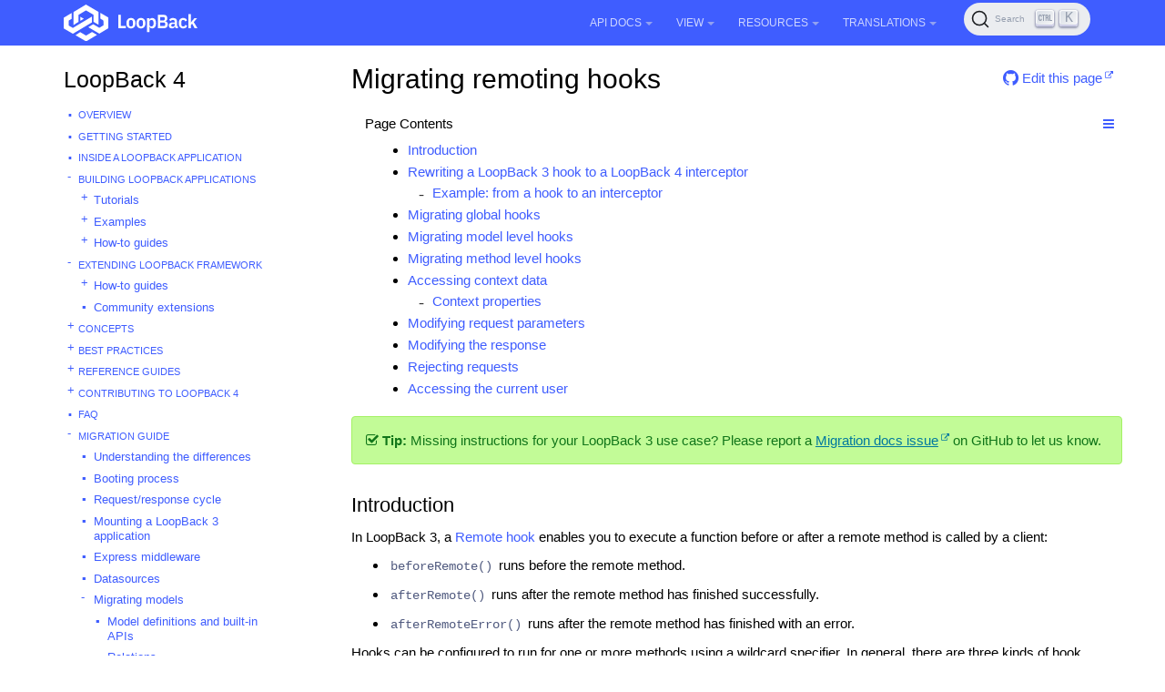

--- FILE ---
content_type: text/html; charset=utf-8
request_url: https://loopback.io/doc/en/lb4/migration-models-remoting-hooks.html
body_size: 15098
content:
<!DOCTYPE html>
<head>
    

  <meta charset="utf-8">
  <meta http-equiv="X-UA-Compatible" content="IE=edge">
  <meta name="viewport" content="width=device-width, initial-scale=1">
  <meta name="description" content="">
  <meta name="keywords" content=" LoopBack 4.0, LoopBack 4, Node.js, TypeScript, OpenAPI, LoopBack 3, Migration">
  <title>Migrating remoting hooks | LoopBack Documentation</title>
  <link rel="stylesheet" href="https://loopback.io/css/syntax.css">

    <link rel="stylesheet" type="text/css" href="https://maxcdn.bootstrapcdn.com/font-awesome/4.5.0/css/font-awesome.min.css">
    <link rel="stylesheet" href="https://loopback.io/css/modern-business.css">
    <link rel="stylesheet" href="https://loopback.io/css/lavish-bootstrap.css">
    <link rel="stylesheet" href="https://loopback.io/css/customstyles.css">
    <link rel="stylesheet" href="https://loopback.io/css/theme-v4.css">

    <!-- Global site tag (gtag.js) - Google Analytics -->
<script async src="https://www.googletagmanager.com/gtag/js?id=UA-150726441-2"></script>
<script>
  window.dataLayer = window.dataLayer || [];
  function gtag(){dataLayer.push(arguments);}
  gtag('js', new Date());

  gtag('config', 'UA-150726441-2');
</script>


    <!-- github star button -->
    <script async defer src="https://buttons.github.io/buttons.js"></script>

    <script src="https://cdnjs.cloudflare.com/ajax/libs/jquery/3.7.1/jquery.min.js"></script>
    <script src="https://cdnjs.cloudflare.com/ajax/libs/jquery-cookie/1.4.1/jquery.cookie.min.js"></script>


    <script src="https://maxcdn.bootstrapcdn.com/bootstrap/3.3.4/js/bootstrap.min.js"></script>
    <script src="https://cdnjs.cloudflare.com/ajax/libs/anchor-js/5.0.0/anchor.min.js"></script>
    <script src="https://loopback.io/js/toc.js"></script>
    <script src="https://loopback.io/js/customscripts.js"></script>

    <link rel="shortcut icon" href="https://loopback.io/images/favicon.ico">

<!-- HTML5 Shim and Respond.js IE8 support of HTML5 elements and media queries -->
<!-- WARNING: Respond.js doesn't work if you view the page via file:// -->
<!--[if lt IE 9]>
<script src="https://oss.maxcdn.com/libs/html5shiv/3.7.0/html5shiv.js"></script>
<script src="https://oss.maxcdn.com/libs/respond.js/1.4.2/respond.min.js"></script>
<![endif]-->


    <script>
        $(function () {
            $('[data-toggle="tooltip"]').tooltip()
        })
    </script>
    
    <link rel="stylesheet" href="https://cdn.jsdelivr.net/npm/@docsearch/css@3"/>

    
    <script src="https://cdn.jsdelivr.net/npm/@docsearch/js@3"></script>
</head>
<body>

<!-- Navigation -->
<nav class="navbar navbar-inverse navbar-fixed-top">
    <div class="container topnavlinks">
        <div class="navbar-header">
            <button type="button" class="navbar-toggle" data-toggle="collapse" data-target="#bs-example-navbar-collapse-1">
                <span class="sr-only">Toggle navigation</span>
                <span class="icon-bar"></span>
                <span class="icon-bar"></span>
                <span class="icon-bar"></span>
            </button>
            <a class="fa fa-lg navbar-brand no_icon" href="https://loopback.io/doc/index.html">
              <img class="no_icon" style="width:147px;" src="https://loopback.io/images/branding/logo/white/loopback.svg">&nbsp;<span class="projectTitle"></span></a>
        </div>
        <div class="collapse navbar-collapse" id="bs-example-navbar-collapse-1">
            <ul class="nav navbar-nav navbar-right">
                <!-- entries without drop-downs appear here -->
                
                <!-- entries with drop-downs appear here -->
                <!-- conditional logic to control which topnav appears for the audience defined in the configuration file.-->
                
                
                <li class="dropdown">
                    <a href="#" class="dropdown-toggle" data-toggle="dropdown">API Docs<b class="caret"></b></a>
                    <ul class="dropdown-menu">
                        
                        <!-- page.url is /doc/en/lb4/migration-models-remoting-hooks.html .... folderitem.url is  -->
                          
                            <li><a href="https://loopback.io/doc/en/lb4/apidocs.index.html" target="_blank">LoopBack 4</a></li>
                          
                        
                        <!-- page.url is /doc/en/lb4/migration-models-remoting-hooks.html .... folderitem.url is  -->
                          
                            <li><a href="http://apidocs.loopback.io" target="_blank">LoopBack 3.x</a></li>
                          
                        
                    </ul>
                </li>
                
                <li class="dropdown">
                    <a href="#" class="dropdown-toggle" data-toggle="dropdown">View<b class="caret"></b></a>
                    <ul class="dropdown-menu">
                        
                        <!-- page.url is /doc/en/lb4/migration-models-remoting-hooks.html .... folderitem.url is / -->
                          
                            <li><a href="/">LoopBack Overview</a></li>
                          
                        
                        <!-- page.url is /doc/en/lb4/migration-models-remoting-hooks.html .... folderitem.url is /doc/en/lb4/ -->
                          
                            <li class="dropdownActive"><a href="/doc/en/lb4/">LoopBack 4</a></li>
                          
                        
                        <!-- page.url is /doc/en/lb4/migration-models-remoting-hooks.html .... folderitem.url is /doc/en/lb3/ -->
                          
                            <li><a href="/doc/en/lb3/">LoopBack 3.x</a></li>
                          
                        
                        <!-- page.url is /doc/en/lb4/migration-models-remoting-hooks.html .... folderitem.url is /doc/en/lb2/ -->
                          
                            <li><a href="/doc/en/lb2/">LoopBack 2.x</a></li>
                          
                        
                        <!-- page.url is /doc/en/lb4/migration-models-remoting-hooks.html .... folderitem.url is /doc/en/community/ -->
                          
                            <li><a href="/doc/en/community/">Community projects</a></li>
                          
                        
                        <!-- page.url is /doc/en/lb4/migration-models-remoting-hooks.html .... folderitem.url is /doc/en/contrib/ -->
                          
                            <li><a href="/doc/en/contrib/">Contributing to LoopBack</a></li>
                          
                        
                        <!-- page.url is /doc/en/lb4/migration-models-remoting-hooks.html .... folderitem.url is /doc/en/sec/ -->
                          
                            <li><a href="/doc/en/sec/">Security advisories</a></li>
                          
                        
                    </ul>
                </li>
                
                <li class="dropdown">
                    <a href="#" class="dropdown-toggle" data-toggle="dropdown">Resources<b class="caret"></b></a>
                    <ul class="dropdown-menu">
                        
                        <!-- page.url is /doc/en/lb4/migration-models-remoting-hooks.html .... folderitem.url is  -->
                          
                            <li><a href="https://github.com/strongloop/loopback.io" target="_blank">Docs Github Repo</a></li>
                          
                        
                        <!-- page.url is /doc/en/lb4/migration-models-remoting-hooks.html .... folderitem.url is  -->
                          
                            <li><a href="https://groups.google.com/forum/#!forum/loopbackjs-announcements" target="_blank">Announcements Mailing List</a></li>
                          
                        
                        <!-- page.url is /doc/en/lb4/migration-models-remoting-hooks.html .... folderitem.url is  -->
                          
                            <li><a href="https://groups.google.com/forum/#!forum/loopbackjs" target="_blank">Developer Forum</a></li>
                          
                        
                        <!-- page.url is /doc/en/lb4/migration-models-remoting-hooks.html .... folderitem.url is  -->
                          
                            <li><a href="https://join.slack.com/t/loopbackio/shared_invite/zt-2s5ttd53m-yaYSDEpU5LSv9APk0KKVng" target="_blank">LoopBack on Slack</a></li>
                          
                        
                        <!-- page.url is /doc/en/lb4/migration-models-remoting-hooks.html .... folderitem.url is  -->
                          
                            <li><a href="https://stackoverflow.com/questions/tagged/strongloop+or+loopback4+or+loopbackjs" target="_blank">LoopBack on Stack Overflow</a></li>
                          
                        
                        <!-- page.url is /doc/en/lb4/migration-models-remoting-hooks.html .... folderitem.url is  -->
                          
                            <li><a href="https://strongloop.com/strongblog/tag_LoopBack.html" target="_blank">StrongLoop Blog - LoopBack</a></li>
                          
                        
                    </ul>
                </li>
                
                <li class="dropdown">
                    <a href="#" class="dropdown-toggle" data-toggle="dropdown">Translations<b class="caret"></b></a>
                    <ul class="dropdown-menu">
                        
                        <!-- page.url is /doc/en/lb4/migration-models-remoting-hooks.html .... folderitem.url is /doc/es/lb2/ -->
                          
                            <li><a href="/doc/es/lb2/">Español (v2)</a></li>
                          
                        
                        <!-- page.url is /doc/en/lb4/migration-models-remoting-hooks.html .... folderitem.url is /doc/es/lb4/ -->
                          
                            <li><a href="/doc/es/lb4/">Español (v4)</a></li>
                          
                        
                        <!-- page.url is /doc/en/lb4/migration-models-remoting-hooks.html .... folderitem.url is /doc/fr/lb2/ -->
                          
                            <li><a href="/doc/fr/lb2/">Français (v2)</a></li>
                          
                        
                        <!-- page.url is /doc/en/lb4/migration-models-remoting-hooks.html .... folderitem.url is /doc/fr/lb4/ -->
                          
                            <li><a href="/doc/fr/lb4/">Français (v4)</a></li>
                          
                        
                        <!-- page.url is /doc/en/lb4/migration-models-remoting-hooks.html .... folderitem.url is /doc/ko/lb2/ -->
                          
                            <li><a href="/doc/ko/lb2/">한국어 (v2)</a></li>
                          
                        
                        <!-- page.url is /doc/en/lb4/migration-models-remoting-hooks.html .... folderitem.url is /doc/ko/lb3/ -->
                          
                            <li><a href="/doc/ko/lb3/">한국어 (v3)</a></li>
                          
                        
                        <!-- page.url is /doc/en/lb4/migration-models-remoting-hooks.html .... folderitem.url is /doc/pt-br/lb2/ -->
                          
                            <li><a href="/doc/pt-br/lb2/">Português (v2)</a></li>
                          
                        
                        <!-- page.url is /doc/en/lb4/migration-models-remoting-hooks.html .... folderitem.url is /doc/pt-br/lb4/ -->
                          
                            <li><a href="/doc/pt-br/lb4/">Português (v4)</a></li>
                          
                        
                        <!-- page.url is /doc/en/lb4/migration-models-remoting-hooks.html .... folderitem.url is /doc/ja/lb2/ -->
                          
                            <li><a href="/doc/ja/lb2/">日本語 (v2)</a></li>
                          
                        
                        <!-- page.url is /doc/en/lb4/migration-models-remoting-hooks.html .... folderitem.url is /doc/ja/lb3/ -->
                          
                            <li><a href="/doc/ja/lb3/">日本語 (v3)</a></li>
                          
                        
                        <!-- page.url is /doc/en/lb4/migration-models-remoting-hooks.html .... folderitem.url is /doc/ja/lb4/ -->
                          
                            <li><a href="/doc/ja/lb4/">日本語 (v4)</a></li>
                          
                        
                        <!-- page.url is /doc/en/lb4/migration-models-remoting-hooks.html .... folderitem.url is /doc/ru/lb2/ -->
                          
                            <li><a href="/doc/ru/lb2/">Pусский (v2)</a></li>
                          
                        
                        <!-- page.url is /doc/en/lb4/migration-models-remoting-hooks.html .... folderitem.url is /doc/zh/lb2/ -->
                          
                            <li><a href="/doc/zh/lb2/">中文 (v2)</a></li>
                          
                        
                        <!-- page.url is /doc/en/lb4/migration-models-remoting-hooks.html .... folderitem.url is /doc/zh/lb4/ -->
                          
                            <li><a href="/doc/zh/lb4/">中文 (v4)</a></li>
                          
                        
                    </ul>
                </li>
                
                
                
                
                <li>
                  <span id="algolia-docsearch"></span>
                </li>
            </ul>
        </div>
      </div>
</nav>

<!-- Page Content -->
<div class="container">
    <!-- Content Row -->
    <div class="row">
        <!-- Sidebar Column -->
        <nav class="col-md-3 sidebar-col">
          











<!-- NOTE: sidebar = site.data.sidebars.mydoc_sidebar.entries -->
<div class="sidebarTitle"><a href="index.html">LoopBack 4</a></div>
<ul id="mysidebar" class="nav-list">
  

  
  
  <li class=" leaf-node  ">
    
    
      <a class="page-link" href="index.html">Overview</a>
    
      
  </li>
  


  
  
  <li class=" leaf-node  ">
    
    
      <a class="page-link" href="Getting-started.html">Getting started</a>
    
      
  </li>
  


  
  
  <li class=" leaf-node  ">
    
    
      <a class="page-link" href="Inside-LoopBack-Application.html">Inside a LoopBack Application</a>
    
      
  </li>
  


  
  
  <li class="  tree-parent-expand   ">
     <a class="show-hide" href="#"></span> 
    
      <a class="section-name" href="#">Building LoopBack Applications</a>
    
      
      <ul class="nav-list">
          

  
  
  <li class="  tree-parent   ">
     <a class="show-hide" href="#"></span> 
    
      <a class="page-link" href="Tutorials.html">Tutorials</a>
    
      
      <ul class="nav-list">
          

  
  
  <li class="  tree-parent   ">
     <a class="show-hide" href="#"></span> 
    
      <a class="page-link" href="todo-tutorial.html">Todo Tutorial</a>
    
      
      <ul class="nav-list">
          

  
  
  <li class=" leaf-node  ">
    
    
      <a class="page-link" href="todo-tutorial-scaffolding.html">Create your app scaffolding</a>
    
      
  </li>
  


  
  
  <li class=" leaf-node  ">
    
    
      <a class="page-link" href="todo-tutorial-model.html">Add the Todo model</a>
    
      
  </li>
  


  
  
  <li class=" leaf-node  ">
    
    
      <a class="page-link" href="todo-tutorial-datasource.html">Add a Datasource</a>
    
      
  </li>
  


  
  
  <li class=" leaf-node  ">
    
    
      <a class="page-link" href="todo-tutorial-repository.html">Add a Repository</a>
    
      
  </li>
  


  
  
  <li class=" leaf-node  ">
    
    
      <a class="page-link" href="todo-tutorial-controller.html">Add a Controller</a>
    
      
  </li>
  


  
  
  <li class=" leaf-node  ">
    
    
      <a class="page-link" href="todo-tutorial-putting-it-together.html">Putting it all together</a>
    
      
  </li>
  


  
  
  <li class=" leaf-node  ">
    
    
      <a class="page-link" href="todo-tutorial-geocoding-service.html">Bonus: Integrate with a geo-coding service</a>
    
      
  </li>
  



      </ul>
      
  </li>
  


  
  
  <li class="  tree-parent   ">
     <a class="show-hide" href="#"></span> 
    
      <a class="page-link" href="todo-list-tutorial.html">TodoList Tutorial</a>
    
      
      <ul class="nav-list">
          

  
  
  <li class=" leaf-node  ">
    
    
      <a class="page-link" href="todo-list-tutorial-model.html">Add TodoList Model</a>
    
      
  </li>
  


  
  
  <li class=" leaf-node  ">
    
    
      <a class="page-link" href="todo-list-tutorial-repository.html">Add TodoList Repository</a>
    
      
  </li>
  


  
  
  <li class="  tree-parent   ">
     <a class="show-hide" href="#"></span> 
    
      <a class="page-link" href="todo-list-tutorial-relations.html">Add Model Relations</a>
    
      
      <ul class="nav-list">
          

  
  
  <li class=" leaf-node  ">
    
    
      <a class="page-link" href="todo-list-tutorial-has-one-relation.html">Add a HasOne Relation</a>
    
      
  </li>
  



      </ul>
      
  </li>
  


  
  
  <li class=" leaf-node  ">
    
    
      <a class="page-link" href="todo-list-tutorial-controller.html">Add TodoList Controller</a>
    
      
  </li>
  


  
  
  <li class=" leaf-node  ">
    
    
      <a class="page-link" href="todo-list-tutorial-sqldb.html">Running on relational databases</a>
    
      
  </li>
  



      </ul>
      
  </li>
  


  
  
  <li class=" leaf-node  ">
    
    
      <a class="page-link" href="Connecting-to-back-end.html">Connecting to Back-end Service Tutorials</a>
    
      
  </li>
  


  
  
  <li class="  tree-parent   ">
     <a class="show-hide" href="#"></span> 
    
      <a class="page-link" href="soap-calculator-tutorial.html">SOAP Web Service Tutorial</a>
    
      
      <ul class="nav-list">
          

  
  
  <li class=" leaf-node  ">
    
    
      <a class="page-link" href="soap-calculator-tutorial-web-service-overview.html">SOAP Web Service Overview</a>
    
      
  </li>
  


  
  
  <li class=" leaf-node  ">
    
    
      <a class="page-link" href="soap-calculator-tutorial-scaffolding.html">App scaffolding</a>
    
      
  </li>
  


  
  
  <li class=" leaf-node  ">
    
    
      <a class="page-link" href="soap-calculator-tutorial-add-datasource.html">Add a Datasource</a>
    
      
  </li>
  


  
  
  <li class=" leaf-node  ">
    
    
      <a class="page-link" href="soap-calculator-tutorial-add-service.html">Add a Service</a>
    
      
  </li>
  


  
  
  <li class=" leaf-node  ">
    
    
      <a class="page-link" href="soap-calculator-tutorial-add-controller.html">Add a Controller</a>
    
      
  </li>
  


  
  
  <li class=" leaf-node  ">
    
    
      <a class="page-link" href="soap-calculator-tutorial-run-and-test.html">Run and Test it</a>
    
      
  </li>
  



      </ul>
      
  </li>
  


  
  
  <li class=" leaf-node  ">
    
    
      <a class="page-link" href="express-with-lb4-rest-tutorial.html">Creating an Express Application with LoopBack REST API</a>
    
      
  </li>
  


  
  
  <li class=" leaf-node  ">
    
    
      <a class="page-link" href="Authentication-tutorial.html">How to secure your LoopBack 4 application with JWT authentication</a>
    
      
  </li>
  


  
  
  <li class="  tree-parent   ">
     <a class="show-hide" href="#"></span> 
    
      <a class="page-link" href="core-tutorial.html">Build large scale Node.js projects with LoopBack 4</a>
    
      
      <ul class="nav-list">
          

  
  
  <li class=" leaf-node  ">
    
    
      <a class="page-link" href="core-tutorial-part1.html">Introduction of the application scenario</a>
    
      
  </li>
  


  
  
  <li class=" leaf-node  ">
    
    
      <a class="page-link" href="core-tutorial-part2.html">Architectural challenges</a>
    
      
  </li>
  


  
  
  <li class=" leaf-node  ">
    
    
      <a class="page-link" href="core-tutorial-part3.html">Context in action</a>
    
      
  </li>
  


  
  
  <li class=" leaf-node  ">
    
    
      <a class="page-link" href="core-tutorial-part4.html">Dependency injection</a>
    
      
  </li>
  


  
  
  <li class=" leaf-node  ">
    
    
      <a class="page-link" href="core-tutorial-part5.html">Extension point and extensions</a>
    
      
  </li>
  


  
  
  <li class=" leaf-node  ">
    
    
      <a class="page-link" href="core-tutorial-part6.html">Interception</a>
    
      
  </li>
  


  
  
  <li class=" leaf-node  ">
    
    
      <a class="page-link" href="core-tutorial-part7.html">Observation of life cycle events</a>
    
      
  </li>
  


  
  
  <li class=" leaf-node  ">
    
    
      <a class="page-link" href="core-tutorial-part8.html">Configuration</a>
    
      
  </li>
  


  
  
  <li class=" leaf-node  ">
    
    
      <a class="page-link" href="core-tutorial-part9.html">Discover and load artifacts by convention</a>
    
      
  </li>
  


  
  
  <li class=" leaf-node  ">
    
    
      <a class="page-link" href="core-tutorial-part10.html">Advanced Recipes</a>
    
      
  </li>
  


  
  
  <li class=" leaf-node  ">
    
    
      <a class="page-link" href="core-tutorial-part11.html">Summary</a>
    
      
  </li>
  



      </ul>
      
  </li>
  



      </ul>
      
  </li>
  


  
  
  <li class="  tree-parent   ">
     <a class="show-hide" href="#"></span> 
    
      <a class="page-link" href="Examples.html">Examples</a>
    
      
      <ul class="nav-list">
          

  
  
  <li class=" leaf-node  ">
    
    
      <a class="page-link" href="Community-examples.html">Community examples</a>
    
      
  </li>
  



      </ul>
      
  </li>
  


  
  
  <li class="  tree-parent   ">
     <a class="show-hide" href="#"></span> 
    
      <a class="section-name" href="#">How-to guides</a>
    
      
      <ul class="nav-list">
          

  
  
  <li class="  tree-parent   ">
     <a class="show-hide" href="#"></span> 
    
      <a class="section-name" href="#">Building REST APIs</a>
    
      
      <ul class="nav-list">
          

  
  
  <li class=" leaf-node  ">
    
    
      <a class="page-link" href="Creating-crud-rest-apis.html">Creating CRUD REST APIs from a model</a>
    
      
  </li>
  


  
  
  <li class=" leaf-node  ">
    
    
      <a class="page-link" href="Customizing-how-openapi-spec-is-served.html">Customizing how OpenAPI spec is served</a>
    
      
  </li>
  


  
  
  <li class=" leaf-node  ">
    
    
      <a class="page-link" href="Customizing-routes.html">Customizing routes</a>
    
      
  </li>
  


  
  
  <li class=" leaf-node  ">
    
    
      <a class="page-link" href="Dynamic-models-repositories-controllers.html">Dynamically adding models, repositories, and controllers</a>
    
      
  </li>
  


  
  
  <li class=" leaf-node  ">
    
    
      <a class="page-link" href="Self-hosted-rest-api-explorer.html">Self-hosted REST API Explorer</a>
    
      
  </li>
  


  
  
  <li class=" leaf-node  ">
    
    
      <a class="page-link" href="Serving-static-files.html">Serving Static Files</a>
    
      
  </li>
  


  
  
  <li class=" leaf-node  ">
    
    
      <a class="page-link" href="Accessing-http-request-response.html">Accessing HTTP Request and Response Objects</a>
    
      
  </li>
  


  
  
  <li class=" leaf-node  ">
    
    
      <a class="page-link" href="File-upload-download.html">Uploading and Downloading Files</a>
    
      
  </li>
  


  
  
  <li class=" leaf-node  ">
    
    
      <a class="page-link" href="Express-middleware.html">Using Express Middleware</a>
    
      
  </li>
  


  
  
  <li class=" leaf-node  ">
    
    
      <a class="page-link" href="Using-strong-error-handler.html">Using strong-error-handler</a>
    
      
  </li>
  


  
  
  <li class=" leaf-node  ">
    
    
      <a class="page-link" href="Boot-and-Mount-a-LoopBack-3-application.html">Boot and Mount a LoopBack 3 Application</a>
    
      
  </li>
  


  
  
  <li class=" leaf-node  ">
    
    
      <a class="page-link" href="Integrating-with-api-connect.html">Integrating with API Connect</a>
    
      
  </li>
  


  
  
  <li class=" leaf-node  ">
    
    
      <a class="page-link" href="Accepting-messagepack-over-http.html">Accepting MessagePack over HTTP</a>
    
      
  </li>
  



      </ul>
      
  </li>
  


  
  
  <li class="  tree-parent   ">
     <a class="show-hide" href="#"></span> 
    
      <a class="section-name" href="#">Creating Other Forms of APIs</a>
    
      
      <ul class="nav-list">
          

  
  
  <li class=" leaf-node  ">
    
    
      <a class="page-link" href="GraphQL.html">Creating GraphQL APIs</a>
    
      
  </li>
  


  
  
  <li class=" leaf-node  ">
    
    
      <a class="page-link" href="Using-openapi-to-graphql.html">Using OpenAPI-to-GraphQL</a>
    
      
  </li>
  



      </ul>
      
  </li>
  


  
  
  <li class="  tree-parent   ">
     <a class="show-hide" href="#"></span> 
    
      <a class="page-link" href="Creating-artifacts-runtime.html">Creating Artifacts at Runtime</a>
    
      
      <ul class="nav-list">
          

  
  
  <li class=" leaf-node  ">
    
    
      <a class="page-link" href="Creating-model-runtime.html">Creating Model at Runtime</a>
    
      
  </li>
  


  
  
  <li class=" leaf-node  ">
    
    
      <a class="page-link" href="Creating-datasource-runtime.html">Creating DataSource at Runtime</a>
    
      
  </li>
  


  
  
  <li class=" leaf-node  ">
    
    
      <a class="page-link" href="Creating-repository-runtime.html">Creating Repositories at Runtime</a>
    
      
  </li>
  



      </ul>
      
  </li>
  


  
  
  <li class="  tree-parent   ">
     <a class="show-hide" href="#"></span> 
    
      <a class="section-name" href="#">Building frontend applications</a>
    
      
      <ul class="nav-list">
          

  
  
  <li class=" leaf-node  ">
    
    
      <a class="page-link" href="Building-frontend-angular-application.html">Building an Angular Application from OpenAPI Specification</a>
    
      
  </li>
  



      </ul>
      
  </li>
  


  
  
  <li class=" leaf-node  ">
    
    
      <a class="page-link" href="Customizing-server-configuration.html">Customizing Server configuration</a>
    
      
  </li>
  


  
  
  <li class=" leaf-node  ">
    
    
      <a class="page-link" href="Migrate-from-legacy-sequence.html">Migrate from Legacy Sequence</a>
    
      
  </li>
  


  
  
  <li class=" leaf-node  ">
    
    
      <a class="page-link" href="Running-cron-jobs.html">Running cron jobs</a>
    
      
  </li>
  


  
  
  <li class="  tree-parent   ">
     <a class="show-hide" href="#"></span> 
    
      <a class="section-name" href="#">Accessing Databases</a>
    
      
      <ul class="nav-list">
          

  
  
  <li class=" leaf-node  ">
    
    
      <a class="page-link" href="Configuring-datasource.html">Configuring DataSource</a>
    
      
  </li>
  


  
  
  <li class="  tree-parent   ">
     <a class="show-hide" href="#"></span> 
    
      <a class="page-link" href="Working-with-data.html">Working with data</a>
    
      
      <ul class="nav-list">
          

  
  
  <li class="  tree-parent   ">
     <a class="show-hide" href="#"></span> 
    
      <a class="page-link" href="Querying-data.html">Querying data</a>
    
      
      <ul class="nav-list">
          

  
  
  <li class=" leaf-node  ">
    
    
      <a class="page-link" href="Fields-filter.html">Fields filter</a>
    
      
  </li>
  


  
  
  <li class=" leaf-node  ">
    
    
      <a class="page-link" href="Include-filter.html">Include filter</a>
    
      
  </li>
  


  
  
  <li class=" leaf-node  ">
    
    
      <a class="page-link" href="Limit-filter.html">Limit filter</a>
    
      
  </li>
  


  
  
  <li class=" leaf-node  ">
    
    
      <a class="page-link" href="Order-filter.html">Order filter</a>
    
      
  </li>
  


  
  
  <li class=" leaf-node  ">
    
    
      <a class="page-link" href="Skip-filter.html">Skip filter</a>
    
      
  </li>
  


  
  
  <li class=" leaf-node  ">
    
    
      <a class="page-link" href="Where-filter.html">Where filter</a>
    
      
  </li>
  



      </ul>
      
  </li>
  



      </ul>
      
  </li>
  


  
  
  <li class=" leaf-node  ">
    
    
      <a class="page-link" href="Using-database-transactions.html">Using Database Transactions</a>
    
      
  </li>
  


  
  
  <li class=" leaf-node  ">
    
    
      <a class="page-link" href="Database-migrations.html">Database Migrations</a>
    
      
  </li>
  


  
  
  <li class=" leaf-node  ">
    
    
      <a class="page-link" href="Executing-database-commands.html">Executing database commands</a>
    
      
  </li>
  


  
  
  <li class="  tree-parent   ">
     <a class="show-hide" href="#"></span> 
    
      <a class="section-name" href="#">Using Sequelize</a>
    
      
      <ul class="nav-list">
          

  
  
  <li class=" leaf-node  ">
    
    
      <a class="page-link" href="Using-sequelize-with-loopback.html">How to use Sequelize with LoopBack</a>
    
      
  </li>
  



      </ul>
      
  </li>
  


  
  
  <li class="  tree-parent   ">
     <a class="show-hide" href="#"></span> 
    
      <a class="section-name" href="#">Using TypeORM</a>
    
      
      <ul class="nav-list">
          

  
  
  <li class=" leaf-node  ">
    
    
      <a class="page-link" href="Using-typeorm-with-loopback.html">How to use TypeORM with LoopBack</a>
    
      
  </li>
  



      </ul>
      
  </li>
  



      </ul>
      
  </li>
  


  
  
  <li class="  tree-parent   ">
     <a class="show-hide" href="#"></span> 
    
      <a class="page-link" href="Accessing-services.html">Accessing Services</a>
    
      
      <ul class="nav-list">
          

  
  
  <li class=" leaf-node  ">
    
    
      <a class="page-link" href="Calling-soap-web-services.html">Calling SOAP Web services</a>
    
      
  </li>
  


  
  
  <li class=" leaf-node  ">
    
    
      <a class="page-link" href="Calling-rest-apis.html">Calling REST APIs</a>
    
      
  </li>
  



      </ul>
      
  </li>
  


  
  
  <li class=" leaf-node  ">
    
    
      <a class="page-link" href="Parsing-requests-guide.html">Parsing requests</a>
    
      
  </li>
  


  
  
  <li class="  tree-parent   ">
     <a class="show-hide" href="#"></span> 
    
      <a class="page-link" href="Validation.html">Validating Data</a>
    
      
      <ul class="nav-list">
          

  
  
  <li class=" leaf-node  ">
    
    
      <a class="page-link" href="Validation-REST-layer.html">Validation in REST Layer</a>
    
      
  </li>
  


  
  
  <li class=" leaf-node  ">
    
    
      <a class="page-link" href="Validation-controller-repo-service-layer.html">Validation in the Controller, Repository and Service Layer</a>
    
      
  </li>
  


  
  
  <li class=" leaf-node  ">
    
    
      <a class="page-link" href="Validation-ORM-layer.html">Validation in ORM Layer</a>
    
      
  </li>
  



      </ul>
      
  </li>
  


  
  
  <li class="  tree-parent   ">
     <a class="show-hide" href="#"></span> 
    
      <a class="page-link" href="Configuring-applications.html">Configuring Applications</a>
    
      
      <ul class="nav-list">
          

  
  
  <li class=" leaf-node  ">
    
    
      <a class="page-link" href="Application-setup-tips.html">Tips for Application Setup</a>
    
      
  </li>
  



      </ul>
      
  </li>
  


  
  
  <li class="  tree-parent   ">
     <a class="show-hide" href="#"></span> 
    
      <a class="section-name" href="#">Securing Applications</a>
    
      
      <ul class="nav-list">
          

  
  
  <li class="  tree-parent   ">
     <a class="show-hide" href="#"></span> 
    
      <a class="page-link" href="Authentication-overview.html">Authentication</a>
    
      
      <ul class="nav-list">
          

  
  
  <li class=" leaf-node  ">
    
    
      <a class="page-link" href="Authentication-tutorial.html">Apply JWT Authentication in Todo Example</a>
    
      
  </li>
  


  
  
  <li class="  tree-parent   ">
     <a class="show-hide" href="#"></span> 
    
      <a class="page-link" href="Loopback-component-authentication.html">Authentication Component</a>
    
      
      <ul class="nav-list">
          

  
  
  <li class=" leaf-node  ">
    
    
      <a class="page-link" href="Authentication-component-decorator.html">Authentication Decorator</a>
    
      
  </li>
  


  
  
  <li class=" leaf-node  ">
    
    
      <a class="page-link" href="Authentication-component-action.html">Authentication Action</a>
    
      
  </li>
  


  
  
  <li class=" leaf-node  ">
    
    
      <a class="page-link" href="Authentication-component-strategy.html">Authentication Strategy</a>
    
      
  </li>
  


  
  
  <li class=" leaf-node  ">
    
    
      <a class="page-link" href="Authentication-component-options.html">Managing Custom Authentication Strategy Options</a>
    
      
  </li>
  



      </ul>
      
  </li>
  


  
  
  <li class=" leaf-node  ">
    
    
      <a class="page-link" href="JWT-authentication-extension.html">JWT Authentication Extension</a>
    
      
  </li>
  


  
  
  <li class=" leaf-node  ">
    
    
      <a class="page-link" href="Implement-your-own-strategy.html">Implement your own authentication strategy</a>
    
      
  </li>
  


  
  
  <li class=" leaf-node  ">
    
    
      <a class="page-link" href="Authentication-passport.html">Passport Adapter for Authentication</a>
    
      
  </li>
  



      </ul>
      
  </li>
  


  
  
  <li class="  tree-parent   ">
     <a class="show-hide" href="#"></span> 
    
      <a class="page-link" href="Authorization-overview.html">Authorization</a>
    
      
      <ul class="nav-list">
          

  
  
  <li class=" leaf-node  ">
    
    
      <a class="page-link" href="RBAC-with-authorization.html">RBAC with Authorization System</a>
    
      
  </li>
  


  
  
  <li class="  tree-parent   ">
     <a class="show-hide" href="#"></span> 
    
      <a class="page-link" href="Loopback-component-authorization.html">Authorization Component</a>
    
      
      <ul class="nav-list">
          

  
  
  <li class=" leaf-node  ">
    
    
      <a class="page-link" href="Authorization-component-interceptor.html">Interceptor</a>
    
      
  </li>
  


  
  
  <li class=" leaf-node  ">
    
    
      <a class="page-link" href="Authorization-component-decorator.html">Decorator</a>
    
      
  </li>
  


  
  
  <li class=" leaf-node  ">
    
    
      <a class="page-link" href="Authorization-component-authorizer.html">Authorizer</a>
    
      
  </li>
  


  
  
  <li class=" leaf-node  ">
    
    
      <a class="page-link" href="Authorization-component-decision-matrix.html">Decision Matrix</a>
    
      
  </li>
  


  
  
  <li class=" leaf-node  ">
    
    
      <a class="page-link" href="Authorization-component-enforcer.html">Enforcer</a>
    
      
  </li>
  



      </ul>
      
  </li>
  



      </ul>
      
  </li>
  



      </ul>
      
  </li>
  


  
  
  <li class="  tree-parent   ">
     <a class="show-hide" href="#"></span> 
    
      <a class="page-link" href="Deployment.html">Deploying Applications</a>
    
      
      <ul class="nav-list">
          

  
  
  <li class=" leaf-node  ">
    
    
      <a class="page-link" href="Enabling-https.html">Enabling HTTPS</a>
    
      
  </li>
  


  
  
  <li class=" leaf-node  ">
    
    
      <a class="page-link" href="Deploying-to-IBM-Cloud.html">Deploying to IBM Cloud</a>
    
      
  </li>
  


  
  
  <li class=" leaf-node  ">
    
    
      <a class="page-link" href="deploying_to_ibm_cloud_kubernetes.html">Deploying to Kubernetes on IBM Cloud</a>
    
      
  </li>
  


  
  
  <li class=" leaf-node  ">
    
    
      <a class="page-link" href="deploying-with-pm2-and-nginx.html">Deploying with pm2 and nginx</a>
    
      
  </li>
  


  
  
  <li class=" leaf-node  ">
    
    
      <a class="page-link" href="Appsody-LoopBack.html">Developing and Deploying LoopBack Applications with Appsody</a>
    
      
  </li>
  


  
  
  <li class=" leaf-node  ">
    
    
      <a class="page-link" href="Running-cron-jobs.html">Running cron jobs</a>
    
      
  </li>
  


  
  
  <li class=" leaf-node  ">
    
    
      <a class="page-link" href="Health.html">Health check</a>
    
      
  </li>
  


  
  
  <li class=" leaf-node  ">
    
    
      <a class="page-link" href="Metrics.html">Metrics for Prometheus</a>
    
      
  </li>
  


  
  
  <li class=" leaf-node  ">
    
    
      <a class="page-link" href="Pooling.html">Pooling</a>
    
      
  </li>
  



      </ul>
      
  </li>
  


  
  
  <li class="  tree-parent   ">
     <a class="show-hide" href="#"></span> 
    
      <a class="page-link" href="Troubleshooting.html">Troubleshooting</a>
    
      
      <ul class="nav-list">
          

  
  
  <li class=" leaf-node  ">
    
    
      <a class="page-link" href="Setting-debug-strings.html">Setting debug strings</a>
    
      
  </li>
  


  
  
  <li class=" leaf-node  ">
    
    
      <a class="page-link" href="Logging.html">Logging</a>
    
      
  </li>
  


  
  
  <li class=" leaf-node  ">
    
    
      <a class="page-link" href="Context-explorer.html">Context Explorer</a>
    
      
  </li>
  


  
  
  <li class=" leaf-node  ">
    
    
      <a class="page-link" href="Debugging-tests-with-mocha.html">Debugging tests with Mocha</a>
    
      
  </li>
  



      </ul>
      
  </li>
  



      </ul>
      
  </li>
  



      </ul>
      
  </li>
  


  
  
  <li class="  tree-parent-expand   ">
     <a class="show-hide" href="#"></span> 
    
      <a class="page-link" href="Extending-LoopBack-4.html">Extending LoopBack Framework</a>
    
      
      <ul class="nav-list">
          

  
  
  <li class="  tree-parent   ">
     <a class="show-hide" href="#"></span> 
    
      <a class="section-name" href="#">How-to guides</a>
    
      
      <ul class="nav-list">
          

  
  
  <li class=" leaf-node  ">
    
    
      <a class="page-link" href="Creating-components.html">Creating components</a>
    
      
  </li>
  


  
  
  <li class=" leaf-node  ">
    
    
      <a class="page-link" href="Creating-decorators.html">Creating decorators</a>
    
      
  </li>
  


  
  
  <li class=" leaf-node  ">
    
    
      <a class="page-link" href="creating-components-rest-api.html">Contributing REST API</a>
    
      
  </li>
  


  
  
  <li class=" leaf-node  ">
    
    
      <a class="page-link" href="creating-components-services.html">Creating services</a>
    
      
  </li>
  


  
  
  <li class=" leaf-node  ">
    
    
      <a class="page-link" href="Creating-servers.html">Creating servers</a>
    
      
  </li>
  


  
  
  <li class=" leaf-node  ">
    
    
      <a class="page-link" href="Extending-request-body-parsing.html">Extending request body parsing</a>
    
      
  </li>
  


  
  
  <li class=" leaf-node  ">
    
    
      <a class="page-link" href="Extension-life-cycle.html">Extension life cycle</a>
    
      
  </li>
  


  
  
  <li class=" leaf-node  ">
    
    
      <a class="page-link" href="Extending-OpenAPI-specification.html">Extending OpenAPI specification</a>
    
      
  </li>
  


  
  
  <li class=" leaf-node  ">
    
    
      <a class="page-link" href="Extending-Model-API-builder.html">Extending Model API builder</a>
    
      
  </li>
  


  
  
  <li class=" leaf-node  ">
    
    
      <a class="page-link" href="Testing-your-extension.html">Testing your extension</a>
    
      
  </li>
  



      </ul>
      
  </li>
  


  
  
  <li class=" leaf-node  ">
    
    
      <a class="page-link" href="Community-extensions.html">Community extensions</a>
    
      
  </li>
  



      </ul>
      
  </li>
  


  
  
  <li class="  tree-parent   ">
     <a class="show-hide" href="#"></span> 
    
      <a class="page-link" href="Concepts.html">Concepts</a>
    
      
      <ul class="nav-list">
          

  
  
  <li class=" leaf-node  ">
    
    
      <a class="page-link" href="Crafting-LoopBack-4.html">Crafting LoopBack 4</a>
    
      
  </li>
  


  
  
  <li class="  tree-parent   ">
     <a class="show-hide" href="#"></span> 
    
      <a class="section-name" href="#">Core</a>
    
      
      <ul class="nav-list">
          

  
  
  <li class=" leaf-node  ">
    
    
      <a class="page-link" href="Application.html">Application</a>
    
      
  </li>
  


  
  
  <li class=" leaf-node  ">
    
    
      <a class="page-link" href="Component.html">Component</a>
    
      
  </li>
  


  
  
  <li class=" leaf-node  ">
    
    
      <a class="page-link" href="Context.html">Context</a>
    
      
  </li>
  


  
  
  <li class=" leaf-node  ">
    
    
      <a class="page-link" href="Binding.html">Binding</a>
    
      
  </li>
  


  
  
  <li class=" leaf-node  ">
    
    
      <a class="page-link" href="Dependency-injection.html">Dependency Injection</a>
    
      
  </li>
  


  
  
  <li class=" leaf-node  ">
    
    
      <a class="page-link" href="Interceptor.html">Interceptor</a>
    
      
  </li>
  


  
  
  <li class=" leaf-node  ">
    
    
      <a class="page-link" href="Life-cycle.html">Life Cycle Event and Observer</a>
    
      
  </li>
  


  
  
  <li class=" leaf-node  ">
    
    
      <a class="page-link" href="Extension-point-and-extensions.html">Extension point and extensions</a>
    
      
  </li>
  


  
  
  <li class=" leaf-node  ">
    
    
      <a class="page-link" href="Service.html">Service</a>
    
      
  </li>
  


  
  
  <li class=" leaf-node  ">
    
    
      <a class="page-link" href="Booting-an-Application.html">Booter</a>
    
      
  </li>
  


  
  
  <li class="  tree-parent   ">
     <a class="show-hide" href="#"></span> 
    
      <a class="page-link" href="Decorators.html">Decorators</a>
    
      
      <ul class="nav-list">
          

  
  
  <li class=" leaf-node  ">
    
    
      <a class="page-link" href="Decorators_openapi.html">OpenAPI Decorators</a>
    
      
  </li>
  


  
  
  <li class=" leaf-node  ">
    
    
      <a class="page-link" href="Decorators_inject.html">Dependency Injection Decorator</a>
    
      
  </li>
  


  
  
  <li class=" leaf-node  ">
    
    
      <a class="page-link" href="Decorators_authenticate.html">Authentication Decorator</a>
    
      
  </li>
  


  
  
  <li class=" leaf-node  ">
    
    
      <a class="page-link" href="Decorators_authorize.html">Authorization Decorators</a>
    
      
  </li>
  


  
  
  <li class=" leaf-node  ">
    
    
      <a class="page-link" href="Decorators_service.html">Service Decorators</a>
    
      
  </li>
  


  
  
  <li class=" leaf-node  ">
    
    
      <a class="page-link" href="Decorators_repository.html">Repository Decorators</a>
    
      
  </li>
  



      </ul>
      
  </li>
  


  
  
  <li class=" leaf-node  ">
    
    
      <a class="page-link" href="Mixin.html">Mixin</a>
    
      
  </li>
  



      </ul>
      
  </li>
  


  
  
  <li class="  tree-parent   ">
     <a class="show-hide" href="#"></span> 
    
      <a class="section-name" href="#">REST APIs</a>
    
      
      <ul class="nav-list">
          

  
  
  <li class=" leaf-node  ">
    
    
      <a class="page-link" href="Server.html">Server</a>
    
      
  </li>
  


  
  
  <li class="  tree-parent   ">
     <a class="show-hide" href="#"></span> 
    
      <a class="page-link" href="Sequence.html">Sequence</a>
    
      
      <ul class="nav-list">
          

  
  
  <li class=" leaf-node  ">
    
    
      <a class="page-link" href="REST-middleware-sequence.html">Middleware based sequence</a>
    
      
  </li>
  


  
  
  <li class=" leaf-node  ">
    
    
      <a class="page-link" href="REST-action-sequence.html">Action based sequence</a>
    
      
  </li>
  


  
  
  <li class=" leaf-node  ">
    
    
      <a class="page-link" href="Advanced-sequence-topics.html">Advanced topics</a>
    
      
  </li>
  


  
  
  <li class=" leaf-node  ">
    
    
      <a class="page-link" href="Routing-requests.html">Routing requests</a>
    
      
  </li>
  


  
  
  <li class=" leaf-node  ">
    
    
      <a class="page-link" href="Parsing-requests.html">Parsing requests</a>
    
      
  </li>
  


  
  
  <li class=" leaf-node  ">
    
    
      <a class="page-link" href="Working-with-express-middleware.html">Working with Express Middleware</a>
    
      
  </li>
  



      </ul>
      
  </li>
  


  
  
  <li class=" leaf-node  ">
    
    
      <a class="page-link" href="Middleware.html">Middleware</a>
    
      
  </li>
  


  
  
  <li class=" leaf-node  ">
    
    
      <a class="page-link" href="Route.html">Route</a>
    
      
  </li>
  


  
  
  <li class=" leaf-node  ">
    
    
      <a class="page-link" href="Controller.html">Controller</a>
    
      
  </li>
  


  
  
  <li class=" leaf-node  ">
    
    
      <a class="page-link" href="Request-response-cycle.html">Request/response cycle</a>
    
      
  </li>
  



      </ul>
      
  </li>
  


  
  
  <li class="  tree-parent   ">
     <a class="show-hide" href="#"></span> 
    
      <a class="section-name" href="#">Data Access</a>
    
      
      <ul class="nav-list">
          

  
  
  <li class=" leaf-node  ">
    
    
      <a class="page-link" href="Model.html">Model</a>
    
      
  </li>
  


  
  
  <li class="  tree-parent   ">
     <a class="show-hide" href="#"></span> 
    
      <a class="page-link" href="Relations.html">Relations</a>
    
      
      <ul class="nav-list">
          

  
  
  <li class=" leaf-node  ">
    
    
      <a class="page-link" href="HasMany-relation.html">HasMany Relation</a>
    
      
  </li>
  


  
  
  <li class=" leaf-node  ">
    
    
      <a class="page-link" href="BelongsTo-relation.html">BelongsTo Relation</a>
    
      
  </li>
  


  
  
  <li class=" leaf-node  ">
    
    
      <a class="page-link" href="HasOne-relation.html">HasOne Relation</a>
    
      
  </li>
  


  
  
  <li class=" leaf-node  ">
    
    
      <a class="page-link" href="HasManyThrough-relation.html">HasManyThrough Relation</a>
    
      
  </li>
  


  
  
  <li class=" leaf-node  ">
    
    
      <a class="page-link" href="ReferencesMany-relation.html">ReferencesMany Relation</a>
    
      
  </li>
  


  
  
  <li class=" leaf-node  ">
    
    
      <a class="page-link" href="Polymorphic-relation.html">Polymorphic Relation</a>
    
      
  </li>
  



      </ul>
      
  </li>
  


  
  
  <li class=" leaf-node  ">
    
    
      <a class="page-link" href="Repository.html">Repository</a>
    
      
  </li>
  


  
  
  <li class=" leaf-node  ">
    
    
      <a class="page-link" href="DataSource.html">DataSource</a>
    
      
  </li>
  



      </ul>
      
  </li>
  



      </ul>
      
  </li>
  


  
  
  <li class="  tree-parent   ">
     <a class="show-hide" href="#"></span> 
    
      <a class="page-link" href="Best-practices.html">Best practices</a>
    
      
      <ul class="nav-list">
          

  
  
  <li class=" leaf-node  ">
    
    
      <a class="page-link" href="Defining-the-API-using-code-first-approach.html">Defining the API using code-first approach</a>
    
      
  </li>
  


  
  
  <li class=" leaf-node  ">
    
    
      <a class="page-link" href="Defining-your-testing-strategy.html">Defining your testing strategy</a>
    
      
  </li>
  


  
  
  <li class=" leaf-node  ">
    
    
      <a class="page-link" href="Testing-your-application.html">Testing your application</a>
    
      
  </li>
  



      </ul>
      
  </li>
  


  
  
  <li class="  tree-parent   ">
     <a class="show-hide" href="#"></span> 
    
      <a class="section-name" href="#">Reference guides</a>
    
      
      <ul class="nav-list">
          

  
  
  <li class=" leaf-node  ">
    
    
      <a class="page-link" href="Loopback-application-layout.html">LoopBack 4 Application Layout</a>
    
      
  </li>
  


  
  
  <li class=" leaf-node  ">
    
    
      <a class="page-link" href="apidocs.index.html">API docs</a>
    
      
  </li>
  


  
  
  <li class=" leaf-node  ">
    
    
      <a class="page-link" href="Reserved-binding-keys.html">Reserved binding keys</a>
    
      
  </li>
  


  
  
  <li class=" leaf-node  ">
    
    
      <a class="page-link" href="Error-codes.html">Error codes</a>
    
      
  </li>
  


  
  
  <li class=" leaf-node  ">
    
    
      <a class="page-link" href="LoopBack-types.html">LoopBack Types</a>
    
      
  </li>
  


  
  
  <li class="  tree-parent   ">
     <a class="show-hide" href="#"></span> 
    
      <a class="page-link" href="Command-line-interface.html">CLI References</a>
    
      
      <ul class="nav-list">
          

  
  
  <li class=" leaf-node  ">
    
    
      <a class="page-link" href="Application-generator.html">Application generator</a>
    
      
  </li>
  


  
  
  <li class=" leaf-node  ">
    
    
      <a class="page-link" href="Controller-generator.html">Controller generator</a>
    
      
  </li>
  


  
  
  <li class=" leaf-node  ">
    
    
      <a class="page-link" href="DataSource-generator.html">DataSource generator</a>
    
      
  </li>
  


  
  
  <li class=" leaf-node  ">
    
    
      <a class="page-link" href="Importing-LB3-models.html">Import models from LoopBack 3</a>
    
      
  </li>
  


  
  
  <li class=" leaf-node  ">
    
    
      <a class="page-link" href="Model-generator.html">Model generator</a>
    
      
  </li>
  


  
  
  <li class=" leaf-node  ">
    
    
      <a class="page-link" href="Discovering-models.html">Model discovery</a>
    
      
  </li>
  


  
  
  <li class=" leaf-node  ">
    
    
      <a class="page-link" href="Relation-generator.html">Relation generator</a>
    
      
  </li>
  


  
  
  <li class=" leaf-node  ">
    
    
      <a class="page-link" href="Repository-generator.html">Repository generator</a>
    
      
  </li>
  


  
  
  <li class=" leaf-node  ">
    
    
      <a class="page-link" href="Rest-Crud-generator.html">REST CRUD model endpoints generator</a>
    
      
  </li>
  


  
  
  <li class=" leaf-node  ">
    
    
      <a class="page-link" href="Service-generator.html">Service generator</a>
    
      
  </li>
  


  
  
  <li class=" leaf-node  ">
    
    
      <a class="page-link" href="OpenAPI-generator.html">OpenAPI generator</a>
    
      
  </li>
  


  
  
  <li class=" leaf-node  ">
    
    
      <a class="page-link" href="Life-cycle-observer-generator.html">Life cycle observer generator</a>
    
      
  </li>
  


  
  
  <li class=" leaf-node  ">
    
    
      <a class="page-link" href="Interceptor-generator.html">Interceptor generator</a>
    
      
  </li>
  


  
  
  <li class=" leaf-node  ">
    
    
      <a class="page-link" href="Extension-generator.html">Extension generator</a>
    
      
  </li>
  


  
  
  <li class=" leaf-node  ">
    
    
      <a class="page-link" href="Download-examples.html">Download examples</a>
    
      
  </li>
  


  
  
  <li class=" leaf-node  ">
    
    
      <a class="page-link" href="Update-generator.html">Update project dependencies</a>
    
      
  </li>
  


  
  
  <li class=" leaf-node  ">
    
    
      <a class="page-link" href="Copyright-generator.html">Generate copyright/license headers</a>
    
      
  </li>
  



      </ul>
      
  </li>
  


  
  
  <li class="  tree-parent   ">
     <a class="show-hide" href="#"></span> 
    
      <a class="page-link" href="Connectors-reference.html">Connectors reference</a>
    
      
      <ul class="nav-list">
          

  
  
  <li class=" leaf-node  ">
    
    
      <a class="page-link" href="Memory-connector.html">Memory connector</a>
    
      
  </li>
  


  
  
  <li class="  tree-parent   ">
     <a class="show-hide" href="#"></span> 
    
      <a class="page-link" href="Database-connectors.html">Database connectors</a>
    
      
      <ul class="nav-list">
          

  
  
  <li class=" leaf-node  ">
    
    
      <a class="page-link" href="Cassandra-connector.html">Cassandra connector</a>
    
      
  </li>
  


  
  
  <li class=" leaf-node  ">
    
    
      <a class="page-link" href="Cloudant-connector.html">Cloudant connector</a>
    
      
  </li>
  


  
  
  <li class=" leaf-node  ">
    
    
      <a class="page-link" href="Couchdb2-connector.html">CouchDB 2.x connector</a>
    
      
  </li>
  


  
  
  <li class=" leaf-node  ">
    
    
      <a class="page-link" href="DashDB.html">DashDB connector</a>
    
      
  </li>
  


  
  
  <li class=" leaf-node  ">
    
    
      <a class="page-link" href="DB2-connector.html">IBM Db2 (for Linux, Unix, Windows) connector</a>
    
      
  </li>
  


  
  
  <li class=" leaf-node  ">
    
    
      <a class="page-link" href="DB2-for-i-connector.html">IBM Db2 for i connector</a>
    
      
  </li>
  


  
  
  <li class=" leaf-node  ">
    
    
      <a class="page-link" href="DB2-for-z-OS-connector.html">IBM Db2 for z/OS connector</a>
    
      
  </li>
  


  
  
  <li class=" leaf-node  ">
    
    
      <a class="page-link" href="Informix.html">Informix connector</a>
    
      
  </li>
  


  
  
  <li class="  tree-parent   ">
     <a class="show-hide" href="#"></span> 
    
      <a class="page-link" href="MongoDB-connector.html">MongoDB connector</a>
    
      
      <ul class="nav-list">
          

  
  
  <li class=" leaf-node  ">
    
    
      <a class="page-link" href="Connecting-to-MongoDB.html">MongoDB Connector Tutorial</a>
    
      
  </li>
  


  
  
  <li class=" leaf-node  ">
    
    
      <a class="page-link" href="Using-MongoLab.html">Using MongoLab</a>
    
      
  </li>
  



      </ul>
      
  </li>
  


  
  
  <li class="  tree-parent   ">
     <a class="show-hide" href="#"></span> 
    
      <a class="page-link" href="MySQL-connector.html">MySQL connector</a>
    
      
      <ul class="nav-list">
          

  
  
  <li class=" leaf-node  ">
    
    
      <a class="page-link" href="Connecting-to-MySQL.html">MySQL Connector Tutorial</a>
    
      
  </li>
  



      </ul>
      
  </li>
  


  
  
  <li class="  tree-parent   ">
     <a class="show-hide" href="#"></span> 
    
      <a class="page-link" href="Oracle-connector.html">Oracle connector</a>
    
      
      <ul class="nav-list">
          

  
  
  <li class=" leaf-node  ">
    
    
      <a class="page-link" href="Installing-the-Oracle-connector.html">Installing the Oracle connector</a>
    
      
  </li>
  


  
  
  <li class=" leaf-node  ">
    
    
      <a class="page-link" href="Connecting-to-Oracle.html">Oracle connector tutorial</a>
    
      
  </li>
  



      </ul>
      
  </li>
  


  
  
  <li class="  tree-parent   ">
     <a class="show-hide" href="#"></span> 
    
      <a class="page-link" href="PostgreSQL-connector.html">PostgreSQL connector</a>
    
      
      <ul class="nav-list">
          

  
  
  <li class=" leaf-node  ">
    
    
      <a class="page-link" href="Connecting-to-PostgreSQL.html">PostgreSQL connector tutorial</a>
    
      
  </li>
  



      </ul>
      
  </li>
  


  
  
  <li class=" leaf-node  ">
    
    
      <a class="page-link" href="Redis-connector.html">Redis connector</a>
    
      
  </li>
  


  
  
  <li class="  tree-parent   ">
     <a class="show-hide" href="#"></span> 
    
      <a class="page-link" href="kv-redis-connector.html">Redis key-value connector</a>
    
      
      <ul class="nav-list">
          

  
  
  <li class=" leaf-node  ">
    
    
      <a class="page-link" href="Example-kv-connector.html">KV connector example</a>
    
      
  </li>
  



      </ul>
      
  </li>
  


  
  
  <li class="  tree-parent   ">
     <a class="show-hide" href="#"></span> 
    
      <a class="page-link" href="SQL-Server-connector.html">SQL Server connector</a>
    
      
      <ul class="nav-list">
          

  
  
  <li class=" leaf-node  ">
    
    
      <a class="page-link" href="Connecting-to-Microsoft-SQL-Server.html">SQL Server connector tutorial</a>
    
      
  </li>
  



      </ul>
      
  </li>
  


  
  
  <li class=" leaf-node  ">
    
    
      <a class="page-link" href="SQLite3.html">SQLite3 connector</a>
    
      
  </li>
  


  
  
  <li class=" leaf-node  ">
    
    
      <a class="page-link" href="zOSconnectEE.html">z/OS Connect Enterprise Edition connector</a>
    
      
  </li>
  



      </ul>
      
  </li>
  


  
  
  <li class="  tree-parent   ">
     <a class="show-hide" href="#"></span> 
    
      <a class="page-link" href="Other-connectors.html">Other connectors</a>
    
      
      <ul class="nav-list">
          

  
  
  <li class=" leaf-node  ">
    
    
      <a class="page-link" href="JSON-RPC-connector.html">JSON RPC connector</a>
    
      
  </li>
  


  
  
  <li class=" leaf-node  ">
    
    
      <a class="page-link" href="MQLight-connector.html">MQ Light connector</a>
    
      
  </li>
  


  
  
  <li class="  tree-parent   ">
     <a class="show-hide" href="#"></span> 
    
      <a class="page-link" href="REST-connector.html">REST connector</a>
    
      
      <ul class="nav-list">
          

  
  
  <li class=" leaf-node  ">
    
    
      <a class="page-link" href="REST-connector-example.html">REST connector example</a>
    
      
  </li>
  



      </ul>
      
  </li>
  


  
  
  <li class="  tree-parent   ">
     <a class="show-hide" href="#"></span> 
    
      <a class="page-link" href="SOAP-connector.html">SOAP connector</a>
    
      
      <ul class="nav-list">
          

  
  
  <li class=" leaf-node  ">
    
    
      <a class="page-link" href="Strong-soap.html">Strong-soap</a>
    
      
  </li>
  


  
  
  <li class=" leaf-node  ">
    
    
      <a class="page-link" href="SOAP-Connector-example.html">SOAP connector example</a>
    
      
  </li>
  


  
  
  <li class=" leaf-node  ">
    
    
      <a class="page-link" href="Connecting-to-SOAP.html">Connecting to SOAP web services</a>
    
      
  </li>
  



      </ul>
      
  </li>
  


  
  
  <li class=" leaf-node  ">
    
    
      <a class="page-link" href="OpenAPI-connector.html">OpenAPI connector</a>
    
      
  </li>
  



      </ul>
      
  </li>
  


  
  
  <li class=" leaf-node  ">
    
    
      <a class="page-link" href="Community-connectors.html">Community connectors</a>
    
      
  </li>
  



      </ul>
      
  </li>
  


  
  
  <li class=" leaf-node  ">
    
    
      <a class="page-link" href="changelog.index.html">Change logs</a>
    
      
  </li>
  


  
  
  <li class=" leaf-node  ">
    
    
      <a class="page-link" href="Deploy-for-GDPR-readiness.html">Considerations for GDPR readiness</a>
    
      
  </li>
  



      </ul>
      
  </li>
  


  
  
  <li class="  tree-parent   ">
     <a class="show-hide" href="#"></span> 
    
      <a class="page-link" href="code-contrib-lb4.html">Contributing to LoopBack 4</a>
    
      
      <ul class="nav-list">
          

  
  
  <li class=" leaf-node  ">
    
    
      <a class="page-link" href="submitting_a_pr.html">Submitting a pull request to LoopBack 4</a>
    
      
  </li>
  



      </ul>
      
  </li>
  


  
  
  <li class=" leaf-node  ">
    
    
      <a class="page-link" href="FAQ.html">FAQ</a>
    
      
  </li>
  


  
  
  <li class="  tree-parent   ">
     <a class="show-hide" href="#"></span> 
    
      <a class="page-link" href="migration-overview.html">Migration guide</a>
    
      
      <ul class="nav-list">
          

  
  
  <li class=" leaf-node  ">
    
    
      <a class="page-link" href="Understanding-the-differences.html">Understanding the differences</a>
    
      
  </li>
  


  
  
  <li class=" leaf-node  ">
    
    
      <a class="page-link" href="LB3-vs-LB4-booting.html">Booting process</a>
    
      
  </li>
  


  
  
  <li class=" leaf-node  ">
    
    
      <a class="page-link" href="LB3-vs-LB4-request-response-cycle.html">Request/response cycle</a>
    
      
  </li>
  


  
  
  <li class=" leaf-node  ">
    
    
      <a class="page-link" href="migration-mounting-lb3app.html">Mounting a LoopBack 3 application</a>
    
      
  </li>
  


  
  
  <li class=" leaf-node  ">
    
    
      <a class="page-link" href="migration-express-middleware.html">Express middleware</a>
    
      
  </li>
  


  
  
  <li class=" leaf-node  ">
    
    
      <a class="page-link" href="migration-datasources.html">Datasources</a>
    
      
  </li>
  


  
  
  <li class="  tree-parent   ">
     <a class="show-hide" href="#"></span> 
    
      <a class="page-link" href="migration-models-overview.html">Migrating models</a>
    
      
      <ul class="nav-list">
          

  
  
  <li class=" leaf-node  ">
    
    
      <a class="page-link" href="migration-models-core.html">Model definitions and built-in APIs</a>
    
      
  </li>
  


  
  
  <li class=" leaf-node  ">
    
    
      <a class="page-link" href="migration-models-relations.html">Relations</a>
    
      
  </li>
  


  
  
  <li class=" leaf-node  ">
    
    
      <a class="page-link" href="migration-models-methods.html">Custom methods</a>
    
      
  </li>
  


  
  
  <li class=" leaf-node  active">
    
    
      <a class="page-link" href="migration-models-remoting-hooks.html">Remoting hooks</a>
    
      
  </li>
  


  
  
  <li class=" leaf-node  ">
    
    
      <a class="page-link" href="migration-models-operation-hooks.html">CRUD operation hooks</a>
    
      
  </li>
  


  
  
  <li class=" leaf-node  ">
    
    
      <a class="page-link" href="migration-models-mixins.html">Mixins</a>
    
      
  </li>
  



      </ul>
      
  </li>
  


  
  
  <li class=" leaf-node  ">
    
    
      <a class="page-link" href="migration-boot-scripts.html">Boot scripts</a>
    
      
  </li>
  


  
  
  <li class="  tree-parent   ">
     <a class="show-hide" href="#"></span> 
    
      <a class="page-link" href="migration-auth-overview.html">Authentication & authorization</a>
    
      
      <ul class="nav-list">
          

  
  
  <li class=" leaf-node  ">
    
    
      <a class="page-link" href="migration-auth-access-control-example.html">Access control example</a>
    
      
  </li>
  


  
  
  <li class=" leaf-node  ">
    
    
      <a class="page-link" href="migration-authentication.html">Built-in models and authentication</a>
    
      
  </li>
  


  
  
  <li class=" leaf-node  ">
    
    
      <a class="page-link" href="migration-auth-passport.html">Passport</a>
    
      
  </li>
  


  
  
  <li class=" leaf-node  ">
    
    
      <a class="page-link" href="migration-auth-oauth2.html">OAuth2 Provider</a>
    
      
  </li>
  



      </ul>
      
  </li>
  


  
  
  <li class=" leaf-node  ">
    
    
      <a class="page-link" href="migration-cli.html">CLI</a>
    
      
  </li>
  


  
  
  <li class="  tree-parent   ">
     <a class="show-hide" href="#"></span> 
    
      <a class="page-link" href="migration-extensions-overview.html">Components and extensions</a>
    
      
      <ul class="nav-list">
          

  
  
  <li class=" leaf-node  ">
    
    
      <a class="page-link" href="migration-extensions-project-layout.html">Project layout</a>
    
      
  </li>
  


  
  
  <li class=" leaf-node  ">
    
    
      <a class="page-link" href="migration-extensions-models.html">Models</a>
    
      
  </li>
  


  
  
  <li class=" leaf-node  ">
    
    
      <a class="page-link" href="migration-extensions-current-context.html">Current context</a>
    
      
  </li>
  


  
  
  <li class=" leaf-node  ">
    
    
      <a class="page-link" href="migration-extensions-mixins.html">Mixins</a>
    
      
  </li>
  


  
  
  <li class=" leaf-node  ">
    
    
      <a class="page-link" href="migration-extensions-rest-api.html">REST API</a>
    
      
  </li>
  



      </ul>
      
  </li>
  


  
  
  <li class=" leaf-node  ">
    
    
      <a class="page-link" href="migration-clients.html">Clients (API consumers)</a>
    
      
  </li>
  


  
  
  <li class=" leaf-node  ">
    
    
      <a class="page-link" href="migration-not-planned.html">Features not planned</a>
    
      
  </li>
  



      </ul>
      
  </li>
  



</ul>

        </nav>
        <!-- Content Column -->
        <div class="col-md-9">
            
<div class="post-header">
   <h1 class="post-title-main">Migrating remoting hooks</h1>
   
     
       <a target="_blank" href="https://github.com/strongloop/loopback-next/blob/master/docs/site/migration/models/remoting-hooks.md" class="githubEditButton" role="button"><i class="fa fa-github fa-lg"></i> Edit this page</a>
   
</div>

<div class="post-content">





 
   
<!-- this handles the automatic toc. use ## for subheads to auto-generate the on-page minitoc. if you use html tags, you must supply an ID for the heading element in order for it to appear in the minitoc. -->
<script>
;$(function() {
  var level = parseInt(3, 10);
  if (level === 1) {level = 'h2'}
  if (level === 2) {level = 'h2,h3'}
  if (level === 3) {level = 'h2,h3,h4'}
  if (level === 4) {level = 'h2,h3,h4,h5'}

  // Add a new level for changelog files which use h1,h2,h3
  if (level === 0) {level = 'h1,h2,h3,h4,h5'}

  var toc = $('#toc')

  toc.toc({minimumHeaders: 0, listType: 'ul', showSpeed: 0, headers: level})

  /* this offset helps with the space taken up by the floating toolbar */
  toc.on('click', 'a', function() {
    var target = $(this.getAttribute('href')),
      scroll_target = target.offset().top

    $(window).scrollTop(scroll_target - 10)
    return false
  })
  .on('click', '.toc-expand-button', function() {
    toc.find('> ul').slideToggle('fast');
  })
})
</script>

<div id="toc">
  <span class="toc-title">Page Contents</span>
  <button type="button" class="btn btn-link toc-expand-button">
    <i class="fa fa-bars"></i>
  </button>
</div>

 

    <div class="alert alert-success" role="alert">
  <p><i class="fa fa-check-square-o"></i>
  <b>Tip:</b> 
Missing instructions for your LoopBack 3 use case? Please report a <a href="https://github.com/loopbackio/loopback-next/issues/new?labels=question,Migration,Docs&amp;template=Migration_docs.md">Migration docs issue</a> on GitHub to let us know.</p>

</div>

<h2 id="introduction">Introduction</h2>

<p>In LoopBack 3, a <a href="/doc/en/lb3/Remote-hooks.html">Remote hook</a> enables you to
execute a function before or after a remote method is called by a client:</p>

<ul>
  <li><code class="language-plaintext highlighter-rouge">beforeRemote()</code> runs before the remote method.</li>
  <li><code class="language-plaintext highlighter-rouge">afterRemote()</code> runs after the remote method has finished successfully.</li>
  <li><code class="language-plaintext highlighter-rouge">afterRemoteError()</code> runs after the remote method has finished with an error.</li>
</ul>

<p>Hooks can be configured to run for one or more methods using a wildcard
specifier. In general, there are three kinds of hook scopes:</p>

<ul>
  <li>
    <p><strong>Global hooks</strong> are executed for <em>every</em> remote method.</p>

    <p>These hooks are registered on the application object using a <code class="language-plaintext highlighter-rouge">**</code> wildcard.
For example:</p>

    <div class="language-js highlighter-rouge"><div class="highlight"><pre class="highlight"><code><span class="nx">app</span><span class="p">.</span><span class="nx">beforeRemote</span><span class="p">(</span><span class="dl">'</span><span class="s1">**</span><span class="dl">'</span><span class="p">,</span> <span class="nx">handlerFn</span><span class="p">);</span>
</code></pre></div>    </div>
  </li>
  <li>
    <p><strong>Model level hooks</strong> are executed for every remote method of a given model
class.</p>

    <p>These hooks are typically registered on the application object using
<code class="language-plaintext highlighter-rouge">{model-name}.**</code> wildcard. For example, to run a hook for all methods of the
<code class="language-plaintext highlighter-rouge">User</code> model:</p>

    <div class="language-js highlighter-rouge"><div class="highlight"><pre class="highlight"><code><span class="nx">app</span><span class="p">.</span><span class="nx">beforeRemote</span><span class="p">(</span><span class="dl">'</span><span class="s1">User.**</span><span class="dl">'</span><span class="p">,</span> <span class="nx">handlerFn</span><span class="p">);</span>
</code></pre></div>    </div>
  </li>
  <li>
    <p><strong>Method level hooks</strong> are executed only for a single method of a given model
class.</p>

    <p>These hooks are typically registered on the model class. For example, to run a
hook whenever <code class="language-plaintext highlighter-rouge">User.login</code> is called remotely:</p>

    <div class="language-js highlighter-rouge"><div class="highlight"><pre class="highlight"><code><span class="nx">User</span><span class="p">.</span><span class="nx">beforeRemote</span><span class="p">(</span><span class="dl">'</span><span class="s1">login</span><span class="dl">'</span><span class="p">,</span> <span class="nx">handlerFn</span><span class="p">);</span>
</code></pre></div>    </div>
  </li>
</ul>

<p>LoopBack 4 provides <a href="/doc/en/lb4/Interceptor.html">Interceptors</a> feature to enable
application developers to implement similar functionality.</p>

<ul>
  <li><a href="/doc/en/lb4/Interceptor.html#global-interceptors"><strong>Global interceptors</strong></a> are
executed for <em>every</em> request handled by a LoopBack 4 controller method or a
LoopBack 4 route handler. They correspond to LoopBack 3 <strong>global hooks</strong>.</li>
  <li><a href="/doc/en/lb4/Interceptor.html#class-level-interceptors"><strong>Class level interceptors</strong></a>
are executed for requests handled by the given
<a href="/doc/en/lb4/Controller.html">Controller</a> class. They correspond to LoopBack 3 <strong>model
level hooks</strong>.</li>
  <li><a href="/doc/en/lb4/Interceptor.html#method-level-interceptors"><strong>Method level interceptors</strong></a>
are executed only for request handled by the given controller method. They
correspond to LoopBack 3 <strong>method level hooks</strong>.</li>
</ul>

<div class="alert alert-info" role="alert">
  <p><i class="fa fa-info-circle"></i>
<b>Note:</b>
 In LoopBack 3, a model class has three
responsibilities: a model describing shape of data, a repository providing
data-access APIs, and a controller implementing REST API. Both remoting hooks
(invoked by REST layer) and operation hooks (invoked by ORM/data-access layer)
are registered for models.</p>

  <p>In LoopBack 4, the REST API is implemented by controllers that are decoupled
from models, therefore interceptors are registered and invoked on controller
classes/methods, not on model classes/methods.</p>
</div>

<p>In the following sections, we will first explain how to rewrite a LoopBack 3
hook implementation to a LoopBack 4 interceptor implementation. Then we show how
to create interceptors replacing LoopBack 3 remoting hooks registered at global,
model (class) level and method level.</p>

<h2 id="rewriting-a-loopback-3-hook-to-a-loopback-4-interceptor">Rewriting a LoopBack 3 hook to a LoopBack 4 interceptor</h2>

<p>Let’s take a look at a typical implementation of a LoopBack 4 interceptor:</p>

<div class="language-ts highlighter-rouge"><div class="highlight"><pre class="highlight"><code><span class="k">async</span> <span class="kd">function</span> <span class="nx">intercept</span><span class="p">(</span>
  <span class="nx">invocationCtx</span><span class="p">:</span> <span class="nx">InvocationContext</span><span class="p">,</span>
  <span class="nx">next</span><span class="p">:</span> <span class="p">()</span> <span class="o">=&gt;</span> <span class="nx">ValueOrPromise</span><span class="o">&lt;</span><span class="nx">InvocationResult</span><span class="o">&gt;</span><span class="p">,</span>
<span class="p">)</span> <span class="p">{</span>
  <span class="k">try</span> <span class="p">{</span>
    <span class="c1">// Add pre-invocation logic here</span>
    <span class="kd">const</span> <span class="nx">result</span> <span class="o">=</span> <span class="k">await</span> <span class="nx">next</span><span class="p">();</span>
    <span class="c1">// Add post-invocation logic here</span>
    <span class="k">return</span> <span class="nx">result</span><span class="p">;</span>
  <span class="p">}</span> <span class="k">catch</span> <span class="p">(</span><span class="nx">err</span><span class="p">)</span> <span class="p">{</span>
    <span class="c1">// Add error handling logic here</span>
    <span class="k">throw</span> <span class="nx">err</span><span class="p">;</span>
  <span class="p">}</span>
<span class="p">}</span>
</code></pre></div></div>

<p>Every interceptor contains three parts, each corresponding to one of the
remoting hooks:</p>

<ul>
  <li>Code from a <code class="language-plaintext highlighter-rouge">beforeRemote</code> hook belongs to the first section that’s executed
before the target method is invoked.</li>
  <li>Code from an <code class="language-plaintext highlighter-rouge">afterRemote</code> hook belongs to the second section.</li>
  <li>Code from an <code class="language-plaintext highlighter-rouge">afterRemoteError</code> hook belongs to the third section inside the
<code class="language-plaintext highlighter-rouge">catch</code> block.</li>
</ul>

<div class="alert alert-success" role="alert">
  <p><i class="fa fa-check-square-o"></i>
  <b>Tip:</b>  In LoopBack 3, hooks can be written in one of the
following three styles:</p>

  <ul>
    <li>A function accepting a callback as the last argument.</li>
    <li>A function returning a promise, often using
<a href="http://bluebirdjs.com/docs/getting-started.html">Bluebird</a> APIs.</li>
    <li>An async function using <code class="language-plaintext highlighter-rouge">await</code> statements for asynchronous flow control.</li>
  </ul>

  <p>In LoopBack 4, interceptors are written as async functions using <code class="language-plaintext highlighter-rouge">await</code>
statements.</p>
</div>

<h3 id="example-from-a-hook-to-an-interceptor">Example: from a hook to an interceptor</h3>

<p>Consider the following set of LoopBack 3 remoting hooks implementing a very
simple request logger. We are registering the hooks at global level to keep this
example simple, but the same approach works for model level and method level
hooks too.</p>

<div class="language-js highlighter-rouge"><div class="highlight"><pre class="highlight"><code><span class="nx">app</span><span class="p">.</span><span class="nx">beforeRemote</span><span class="p">(</span><span class="dl">'</span><span class="s1">**</span><span class="dl">'</span><span class="p">,</span> <span class="kd">function</span> <span class="nx">logBefore</span><span class="p">(</span><span class="nx">ctx</span><span class="p">,</span> <span class="nx">next</span><span class="p">)</span> <span class="p">{</span>
  <span class="nx">console</span><span class="p">.</span><span class="nx">log</span><span class="p">(</span><span class="dl">'</span><span class="s1">About to invoke a method.</span><span class="dl">'</span><span class="p">);</span>
  <span class="nx">next</span><span class="p">();</span>
<span class="p">});</span>

<span class="nx">app</span><span class="p">.</span><span class="nx">afterRemote</span><span class="p">(</span><span class="dl">'</span><span class="s1">**</span><span class="dl">'</span><span class="p">,</span> <span class="kd">function</span> <span class="nx">logAfter</span><span class="p">(</span><span class="nx">ctx</span><span class="p">,</span> <span class="nx">next</span><span class="p">)</span> <span class="p">{</span>
  <span class="nx">console</span><span class="p">.</span><span class="nx">log</span><span class="p">(</span><span class="dl">'</span><span class="s1">Method finished.</span><span class="dl">'</span><span class="p">);</span>
  <span class="nx">next</span><span class="p">();</span>
<span class="p">});</span>

<span class="nx">app</span><span class="p">.</span><span class="nx">afterRemoteError</span><span class="p">(</span><span class="dl">'</span><span class="s1">**</span><span class="dl">'</span><span class="p">,</span> <span class="kd">function</span> <span class="nx">logAfterError</span><span class="p">(</span><span class="nx">ctx</span><span class="p">,</span> <span class="nx">next</span><span class="p">)</span> <span class="p">{</span>
  <span class="nx">console</span><span class="p">.</span><span class="nx">log</span><span class="p">(</span><span class="dl">'</span><span class="s1">Method failed: </span><span class="dl">'</span><span class="p">,</span> <span class="nx">ctx</span><span class="p">.</span><span class="nx">error</span><span class="p">);</span>
<span class="p">});</span>
</code></pre></div></div>

<p>These three hooks can be converted into a single interceptor in LoopBack 4.</p>

<div class="language-ts highlighter-rouge"><div class="highlight"><pre class="highlight"><code><span class="k">try</span> <span class="p">{</span>
  <span class="c1">// Add pre-invocation logic here</span>
  <span class="c1">// Code from beforeRemote hooks go here</span>
  <span class="nx">console</span><span class="p">.</span><span class="nx">log</span><span class="p">(</span><span class="dl">'</span><span class="s1">About to invoke a method.</span><span class="dl">'</span><span class="p">);</span>
  <span class="kd">const</span> <span class="nx">result</span> <span class="o">=</span> <span class="k">await</span> <span class="nx">next</span><span class="p">();</span>
  <span class="c1">// Add post-invocation logic here</span>
  <span class="c1">// Code from afterRemote hooks go here</span>
  <span class="nx">console</span><span class="p">.</span><span class="nx">log</span><span class="p">(</span><span class="dl">'</span><span class="s1">Method finished.</span><span class="dl">'</span><span class="p">);</span>
  <span class="k">return</span> <span class="nx">result</span><span class="p">;</span>
<span class="p">}</span> <span class="k">catch</span> <span class="p">(</span><span class="nx">err</span><span class="p">)</span> <span class="p">{</span>
  <span class="c1">// Add error handling logic here</span>
  <span class="c1">// Code from afterRemoteError hooks go here</span>
  <span class="nx">console</span><span class="p">.</span><span class="nx">log</span><span class="p">(</span><span class="dl">'</span><span class="s1">Method failed: </span><span class="dl">'</span><span class="p">,</span> <span class="nx">err</span><span class="p">);</span>
  <span class="k">throw</span> <span class="nx">err</span><span class="p">;</span>
<span class="p">}</span>
</code></pre></div></div>

<p>The example above is intentionally simple and does not access any data from the
context argument. See <a href="#accessing-context-data">Accessing context data</a> for
instructions on how to map LoopBack 3 context properties to LoopBack 4.</p>

<h2 id="migrating-global-hooks">Migrating global hooks</h2>

<p>Global remoting hooks should be rewritten to
<a href="/doc/en/lb4/Interceptor.html#global-interceptors">global interceptors</a>. You can use
<a href="/doc/en/lb4/Interceptor-generator.html">Interceptor generator CLI</a> to create the
necessary infrastructure for each hook.</p>

<p>First, run <code class="language-plaintext highlighter-rouge">lb4 interceptor</code> to create a new interceptor. Pick an interceptor
name (e.g. <code class="language-plaintext highlighter-rouge">GlobalLogger</code>) and make sure to ask the generator to scaffold a
global interceptor. You can pick an empty interceptor group (<code class="language-plaintext highlighter-rouge">''</code>) when
prompted.</p>

<div class="language-plaintext highlighter-rouge"><div class="highlight"><pre class="highlight"><code>$ lb4 interceptor
? Interceptor name: GlobalLogger
? Is it a global interceptor? Yes

Global interceptors are sorted by the order of an array of group names
bound to ContextBindings.GLOBAL_INTERCEPTOR_ORDERED_GROUPS.
See https://loopback.io/doc/en/lb4/Interceptor.md#order-of-invocation-for-interceptors.

? Group name for the global interceptor: ('')
  create src/interceptors/global-logger.interceptor.ts
  update src/interceptors/index.ts

Interceptor GlobalLogger was created in src/interceptors/
</code></pre></div></div>

<p>Next, open the generated interceptor file and replace the default implementation
of <code class="language-plaintext highlighter-rouge">intercept</code> method with the code adopted from your original LoopBack 3 hooks,
as explained in
<a href="#rewriting-a-loopback-3-hook-to-a-loopback-4-interceptor">Rewriting a LoopBack 3 hook to a LoopBack 4 interceptor</a>.
See <a href="#accessing-context-data">Accessing context data</a> for instructions on how to
map LoopBack 3 context properties to LoopBack 4.</p>

<h2 id="migrating-model-level-hooks">Migrating model level hooks</h2>

<p>Model level hooks should be rewritten to
<a href="/doc/en/lb4/Interceptor.html#class-level-interceptors">class interceptors</a>. You can use
<a href="/doc/en/lb4/Interceptor-generator.html">Interceptor generator CLI</a> to create the
necessary infrastructure for each hook.</p>

<div class="alert alert-success" role="alert">
  <p><i class="fa fa-check-square-o"></i>
  <b>Tip:</b>  In LoopBack 3, we use the term <em>model level</em> hook,
while in LoopBack 4 we use the term <em>class level</em> interceptor.</p>
</div>

<p>First, run <code class="language-plaintext highlighter-rouge">lb4 interceptor</code> to create a new interceptor. Pick an interceptor
name (e.g. <code class="language-plaintext highlighter-rouge">ProductLogger</code>) and make sure to ask the generator to scaffold a
non-global interceptor.</p>

<div class="language-plaintext highlighter-rouge"><div class="highlight"><pre class="highlight"><code>$ lb4 interceptor
? Interceptor name: ProductLogger
? Is it a global interceptor? No
   create src/interceptors/product-logger.interceptor.ts
   update src/interceptors/index.ts

Interceptor ProductLogger was created in src/interceptors/
</code></pre></div></div>

<p>Next, open the generated interceptor file and replace the default implementation
of <code class="language-plaintext highlighter-rouge">intercept</code> method with the code adopted from your original LoopBack 3 hooks,
as explained in
<a href="#rewriting-a-loopback-3-hook-to-a-loopback-4-interceptor">Rewriting a LoopBack 3 hook to a LoopBack 4 interceptor</a>.
See <a href="#accessing-context-data">Accessing context data</a> for instructions on how to
map LoopBack 3 context properties to LoopBack 4.</p>

<p>Finally, register the new interceptor to be invoked for all methods of the
target controller class.</p>

<p>For example:</p>

<div class="language-ts highlighter-rouge"><div class="highlight"><pre class="highlight"><code><span class="k">import</span> <span class="p">{</span><span class="nx">inject</span><span class="p">,</span> <span class="nx">intercept</span><span class="p">}</span> <span class="k">from</span> <span class="dl">'</span><span class="s1">@loopback/core</span><span class="dl">'</span><span class="p">;</span>
<span class="c1">// ...</span>

<span class="p">@</span><span class="nd">intercept</span><span class="p">(</span><span class="nx">ProductLoggerInterceptor</span><span class="p">.</span><span class="nx">BINDING_KEY</span><span class="p">)</span>
<span class="k">export</span> <span class="kd">class</span> <span class="nx">ProductController</span> <span class="p">{</span>
  <span class="c1">// ...</span>
<span class="p">}</span>
</code></pre></div></div>

<h2 id="migrating-method-level-hooks">Migrating method level hooks</h2>

<p>Method level hooks should be rewritten to
<a href="/doc/en/lb4/Interceptor.html#method-level-interceptors">method interceptors</a>. You can
use <a href="/doc/en/lb4/Interceptor-generator.html">Interceptor generator CLI</a> to create the
necessary infrastructure for each hook.</p>

<p>First, run <code class="language-plaintext highlighter-rouge">lb4 interceptor</code> to create a new interceptor. Pick an interceptor
name (e.g. <code class="language-plaintext highlighter-rouge">CreationLogger</code>) and make sure to ask the generator to scaffold a
non-global interceptor.</p>

<div class="language-plaintext highlighter-rouge"><div class="highlight"><pre class="highlight"><code>$ lb4 interceptor
? Interceptor name: CreationLogger
? Is it a global interceptor? No
   create src/interceptors/creation-logger.interceptor.ts
   update src/interceptors/index.ts

Interceptor CreationLogger was created in src/interceptors/
</code></pre></div></div>

<p>Next, open the generated interceptor file and replace the default implementation
of <code class="language-plaintext highlighter-rouge">intercept</code> method with the code adopted from your original LoopBack 3 hooks,
as explained in
<a href="#rewriting-a-loopback-3-hook-to-a-loopback-4-interceptor">Rewriting a LoopBack 3 hook to a LoopBack 4 interceptor</a>.
See <a href="#accessing-context-data">Accessing context data</a> for instructions on how to
map LoopBack 3 context properties to LoopBack 4.</p>

<p>Finally, register the new interceptor to be invoked for the selected methods of
the target controller class.</p>

<p>For example:</p>

<div class="language-ts highlighter-rouge"><div class="highlight"><pre class="highlight"><code><span class="k">import</span> <span class="p">{</span><span class="nx">inject</span><span class="p">,</span> <span class="nx">intercept</span><span class="p">}</span> <span class="k">from</span> <span class="dl">'</span><span class="s1">@loopback/core</span><span class="dl">'</span><span class="p">;</span>
<span class="c1">// ...</span>

<span class="k">export</span> <span class="kd">class</span> <span class="nx">ProductController</span> <span class="p">{</span>
  <span class="c1">// ...</span>

  <span class="p">@</span><span class="nd">intercept</span><span class="p">(</span><span class="nx">CreationLoggerInterceptor</span><span class="p">.</span><span class="nx">BINDING_KEY</span><span class="p">)</span>
  <span class="p">@</span><span class="nd">post</span><span class="p">(</span><span class="dl">'</span><span class="s1">/todos</span><span class="dl">'</span><span class="p">,</span> <span class="p">{</span>
    <span class="na">responses</span><span class="p">:</span> <span class="p">{</span>
      <span class="dl">'</span><span class="s1">200</span><span class="dl">'</span><span class="p">:</span> <span class="p">{</span>
        <span class="na">description</span><span class="p">:</span> <span class="dl">'</span><span class="s1">Todo model instance</span><span class="dl">'</span><span class="p">,</span>
        <span class="na">content</span><span class="p">:</span> <span class="p">{</span><span class="dl">'</span><span class="s1">application/json</span><span class="dl">'</span><span class="p">:</span> <span class="p">{</span><span class="na">schema</span><span class="p">:</span> <span class="nx">getModelSchemaRef</span><span class="p">(</span><span class="nx">Todo</span><span class="p">)}},</span>
      <span class="p">},</span>
    <span class="p">},</span>
  <span class="p">})</span>
  <span class="k">async</span> <span class="nx">create</span><span class="p">(</span><span class="cm">/*...*/</span><span class="p">):</span> <span class="nb">Promise</span><span class="o">&lt;</span><span class="nx">Product</span><span class="o">&gt;</span> <span class="p">{</span>
    <span class="c1">// ...</span>
  <span class="p">}</span>
<span class="p">}</span>
</code></pre></div></div>

<h2 id="accessing-context-data">Accessing context data</h2>

<p>In LoopBack 3, a remoting hook receives a context object providing:</p>

<ul>
  <li>Transport-specific data like the HTTP request &amp; response objects.</li>
  <li>Transport-independent data, for example the array of input arguments for the
remote method and the result of remote method invocation.</li>
</ul>

<p>In LoopBack 4, interceptors receive an instance of <code class="language-plaintext highlighter-rouge">InvocationContext</code> class.
This class is similar to LoopBack 3 remoting context in the sense that it holds
different pieces of data related to method invocation, but it’s also different
in the way how these properties are accessed.</p>

<p>LoopBack 3 uses regular property access, for example <code class="language-plaintext highlighter-rouge">ctx.req</code> is used to access
the current HTTP request.</p>

<p>In LoopBack 4, <code class="language-plaintext highlighter-rouge">InvocationContext</code> is a part of <a href="/doc/en/lb4/Context.html">Context</a>
hierarchy starting from application level context, including request level
context and finally the invocation context.</p>

<p>Invocation-specific properties can be accessed directly on the invocation
context object, see
<a href="/doc/en/lb4/apidocs.context.invocationcontext.html">InvocationContext API docs</a> for the
complete list. Other context properties (e.g. the current HTTP request) are
usually accessed via
<a href="/doc/en/lb4/Decorators_inject.html">Dependency Injection</a>.</p>

<p>For example, the current HTTP request can be accessed as follows:</p>

<div class="language-ts highlighter-rouge"><div class="highlight"><pre class="highlight"><code><span class="c1">// other imports skipped for brevity</span>
<span class="k">import</span> <span class="p">{</span><span class="nx">Request</span><span class="p">,</span> <span class="nx">RestBindings</span><span class="p">}</span> <span class="k">from</span> <span class="dl">'</span><span class="s1">@loopback/rest</span><span class="dl">'</span><span class="p">;</span>

<span class="k">export</span> <span class="kd">class</span> <span class="nx">LoggingInterceptor</span> <span class="k">implements</span> <span class="nx">Provider</span><span class="o">&lt;</span><span class="nx">Interceptor</span><span class="o">&gt;</span> <span class="p">{</span>
  <span class="kd">constructor</span><span class="p">(@</span><span class="nd">inject</span><span class="p">(</span><span class="nx">RestBindings</span><span class="p">.</span><span class="nx">Http</span><span class="p">.</span><span class="nx">REQUEST</span><span class="p">)</span> <span class="k">private</span> <span class="na">request</span><span class="p">:</span> <span class="nx">Request</span><span class="p">)</span> <span class="p">{}</span>

  <span class="c1">// ...</span>

  <span class="k">async</span> <span class="nx">intercept</span><span class="p">(</span>
    <span class="na">invocationCtx</span><span class="p">:</span> <span class="nx">InvocationContext</span><span class="p">,</span>
    <span class="na">next</span><span class="p">:</span> <span class="p">()</span> <span class="o">=&gt;</span> <span class="nx">ValueOrPromise</span><span class="o">&lt;</span><span class="nx">InvocationResult</span><span class="o">&gt;</span><span class="p">,</span>
  <span class="p">)</span> <span class="p">{</span>
    <span class="nx">console</span><span class="p">.</span><span class="nx">log</span><span class="p">(</span><span class="dl">'</span><span class="s1">%s %s</span><span class="dl">'</span><span class="p">,</span> <span class="k">this</span><span class="p">.</span><span class="nx">request</span><span class="p">.</span><span class="nx">method</span><span class="p">,</span> <span class="k">this</span><span class="p">.</span><span class="nx">request</span><span class="p">.</span><span class="nx">url</span><span class="p">);</span>
    <span class="k">return</span> <span class="nx">next</span><span class="p">();</span>
  <span class="p">}</span>
<span class="p">}</span>
</code></pre></div></div>

<h3 id="context-properties">Context properties</h3>

<p>The following table maps commonly used LoopBack 3 context properties to their
LoopBack 4 counter-parts.</p>

<table>
  <thead>
    <tr>
      <th>LoopBack 3</th>
      <th>LoopBack 4</th>
    </tr>
  </thead>
  <tbody>
    <tr>
      <td><code class="language-plaintext highlighter-rouge">ctx.req</code></td>
      <td>inject <code class="language-plaintext highlighter-rouge">RestBindings.Http.REQUEST</code></td>
    </tr>
    <tr>
      <td><code class="language-plaintext highlighter-rouge">ctx.res</code></td>
      <td>inject <code class="language-plaintext highlighter-rouge">RestBindings.Http.RESPONSE</code></td>
    </tr>
    <tr>
      <td><code class="language-plaintext highlighter-rouge">ctx.args</code></td>
      <td><code class="language-plaintext highlighter-rouge">invocationCtx.args</code></td>
    </tr>
    <tr>
      <td><code class="language-plaintext highlighter-rouge">ctx.result</code></td>
      <td>the value returned by <code class="language-plaintext highlighter-rouge">await next()</code></td>
    </tr>
    <tr>
      <td><code class="language-plaintext highlighter-rouge">ctx.error</code></td>
      <td>use <code class="language-plaintext highlighter-rouge">catch</code> to receive errors thrown by <code class="language-plaintext highlighter-rouge">await next()</code></td>
    </tr>
    <tr>
      <td><code class="language-plaintext highlighter-rouge">ctx.req.accessToken</code></td>
      <td>see <a href="#accessing-the-current-user">Accessing the current user</a> below</td>
    </tr>
    <tr>
      <td><code class="language-plaintext highlighter-rouge">ctx.methodString</code></td>
      <td><code class="language-plaintext highlighter-rouge">invocationCtx.targetName</code></td>
    </tr>
  </tbody>
</table>

<h2 id="modifying-request-parameters">Modifying request parameters</h2>

<p>It is possible to modify arguments passed to the controller method before the
method is invoked.</p>

<div class="alert alert-danger" role="alert">
  <p><i class="fa fa-exclamation-circle"></i>
  <b>Warning:</b> 
If your interceptor is registered for more than a single method, then extra care
is needed to ensure your interceptor is making valid assumptions about the arguments
accepted by the target controller method.</p>

</div>

<p>Consider the following LoopBack 3 remoting hook executed for <code class="language-plaintext highlighter-rouge">Comment.create</code>
method to add <code class="language-plaintext highlighter-rouge">postedFromIpAddress</code> field to every new comment posted:</p>

<div class="language-js highlighter-rouge"><div class="highlight"><pre class="highlight"><code><span class="nx">Comment</span><span class="p">.</span><span class="nx">beforeRemote</span><span class="p">(</span><span class="dl">'</span><span class="s1">create</span><span class="dl">'</span><span class="p">,</span> <span class="kd">function</span> <span class="p">(</span><span class="nx">ctx</span><span class="p">,</span> <span class="nx">next</span><span class="p">)</span> <span class="p">{</span>
  <span class="nx">ctx</span><span class="p">.</span><span class="nx">args</span><span class="p">[</span><span class="mi">0</span><span class="p">].</span><span class="nx">postedFromIpAddress</span> <span class="o">=</span> <span class="nx">ctx</span><span class="p">.</span><span class="nx">req</span><span class="p">.</span><span class="nx">remoteAddress</span><span class="p">;</span>
  <span class="nx">next</span><span class="p">();</span>
<span class="p">});</span>
</code></pre></div></div>

<p>This remoting hook can be rewritten to a LoopBack 4 interceptor as follows:</p>

<div class="language-ts highlighter-rouge"><div class="highlight"><pre class="highlight"><code><span class="kd">class</span> <span class="nx">AddRemoteAddressInterceptor</span> <span class="k">implements</span> <span class="nx">Provider</span><span class="o">&lt;</span><span class="nx">Interceptor</span><span class="o">&gt;</span> <span class="p">{</span>
  <span class="kd">constructor</span><span class="p">(@</span><span class="nd">inject</span><span class="p">(</span><span class="nx">RestBindings</span><span class="p">.</span><span class="nx">Http</span><span class="p">.</span><span class="nx">REQUEST</span><span class="p">)</span> <span class="k">private</span> <span class="na">request</span><span class="p">:</span> <span class="nx">Request</span><span class="p">)</span> <span class="p">{}</span>

  <span class="c1">// ...</span>

  <span class="k">async</span> <span class="nx">intercept</span><span class="p">(</span>
    <span class="na">invocationCtx</span><span class="p">:</span> <span class="nx">InvocationContext</span><span class="p">,</span>
    <span class="na">next</span><span class="p">:</span> <span class="p">()</span> <span class="o">=&gt;</span> <span class="nx">ValueOrPromise</span><span class="o">&lt;</span><span class="nx">InvocationResult</span><span class="o">&gt;</span><span class="p">,</span>
  <span class="p">)</span> <span class="p">{</span>
    <span class="nx">invocationCtx</span><span class="p">.</span><span class="nx">args</span><span class="p">[</span><span class="mi">0</span><span class="p">].</span><span class="nx">postedFromIpAddress</span> <span class="o">=</span>
      <span class="k">this</span><span class="p">.</span><span class="nx">request</span><span class="p">.</span><span class="nx">socket</span><span class="p">.</span><span class="nx">remoteAddress</span><span class="p">;</span>
    <span class="k">return</span> <span class="nx">next</span><span class="p">();</span>
  <span class="p">}</span>
<span class="p">}</span>
</code></pre></div></div>

<h2 id="modifying-the-response">Modifying the response</h2>

<p>You can transform the value returned by <code class="language-plaintext highlighter-rouge">await next()</code> before returning it from
the interceptor, thus modifying the final response returned to the client.</p>

<p>Consider the following example from LoopBack 3 documentation:</p>

<div class="language-js highlighter-rouge"><div class="highlight"><pre class="highlight"><code><span class="c1">// prevent password hashes from being sent to clients</span>
<span class="nx">Customer</span><span class="p">.</span><span class="nx">afterRemote</span><span class="p">(</span><span class="dl">'</span><span class="s1">**</span><span class="dl">'</span><span class="p">,</span> <span class="kd">function</span> <span class="p">(</span><span class="nx">ctx</span><span class="p">,</span> <span class="nx">user</span><span class="p">,</span> <span class="nx">next</span><span class="p">)</span> <span class="p">{</span>
  <span class="k">if</span> <span class="p">(</span><span class="nx">ctx</span><span class="p">.</span><span class="nx">result</span><span class="p">)</span> <span class="p">{</span>
    <span class="k">if</span> <span class="p">(</span><span class="nb">Array</span><span class="p">.</span><span class="nx">isArray</span><span class="p">(</span><span class="nx">ctx</span><span class="p">.</span><span class="nx">result</span><span class="p">))</span> <span class="p">{</span>
      <span class="nx">ctx</span><span class="p">.</span><span class="nx">result</span><span class="p">.</span><span class="nx">forEach</span><span class="p">(</span><span class="kd">function</span> <span class="p">(</span><span class="nx">result</span><span class="p">)</span> <span class="p">{</span>
        <span class="nx">result</span><span class="p">.</span><span class="nx">unsetAttribute</span><span class="p">(</span><span class="dl">'</span><span class="s1">password</span><span class="dl">'</span><span class="p">);</span>
      <span class="p">});</span>
    <span class="p">}</span> <span class="k">else</span> <span class="p">{</span>
      <span class="nx">ctx</span><span class="p">.</span><span class="nx">result</span><span class="p">.</span><span class="nx">unsetAttribute</span><span class="p">(</span><span class="dl">'</span><span class="s1">password</span><span class="dl">'</span><span class="p">);</span>
    <span class="p">}</span>
  <span class="p">}</span>

  <span class="nx">next</span><span class="p">();</span>
<span class="p">});</span>
</code></pre></div></div>

<p>This remoting hook can be rewritten to a LoopBack 4 interceptor as follows:</p>

<div class="language-ts highlighter-rouge"><div class="highlight"><pre class="highlight"><code><span class="k">async</span> <span class="kd">function</span> <span class="nx">intercept</span><span class="p">(</span>
  <span class="nx">invocationCtx</span><span class="p">:</span> <span class="nx">InvocationContext</span><span class="p">,</span>
  <span class="nx">next</span><span class="p">:</span> <span class="p">()</span> <span class="o">=&gt;</span> <span class="nx">ValueOrPromise</span><span class="o">&lt;</span><span class="nx">InvocationResult</span><span class="o">&gt;</span><span class="p">,</span>
<span class="p">)</span> <span class="p">{</span>
  <span class="kd">const</span> <span class="nx">result</span> <span class="o">=</span> <span class="k">await</span> <span class="nx">next</span><span class="p">();</span>
  <span class="k">if</span> <span class="p">(</span><span class="nb">Array</span><span class="p">.</span><span class="nx">isArray</span><span class="p">(</span><span class="nx">result</span><span class="p">))</span> <span class="p">{</span>
    <span class="nx">result</span><span class="p">.</span><span class="nx">forEach</span><span class="p">(</span><span class="nx">it</span> <span class="o">=&gt;</span> <span class="k">delete</span> <span class="nx">it</span><span class="p">.</span><span class="nx">password</span><span class="p">);</span>
  <span class="p">}</span> <span class="k">else</span> <span class="p">{</span>
    <span class="k">delete</span> <span class="nx">result</span><span class="p">.</span><span class="nx">password</span><span class="p">;</span>
  <span class="p">}</span>
  <span class="k">return</span> <span class="nx">result</span><span class="p">;</span>
<span class="p">}</span>
</code></pre></div></div>

<h2 id="rejecting-requests">Rejecting requests</h2>

<p>In order to reject a request and return an error HTTP response, just throw an
error from your interceptor. As explained in
<a href="/doc/en/lb4/Controller.html#handling-errors-in-controllers">Handling errors in controllers</a>,
you can use one of <code class="language-plaintext highlighter-rouge">HttpErrors</code> constructors to control the HTTP status code of
the response.</p>

<p>Consider the following LoopBack 3 example rejecting requests from non-local
addresses:</p>

<div class="language-js highlighter-rouge"><div class="highlight"><pre class="highlight"><code><span class="nx">Customer</span><span class="p">.</span><span class="nx">beforeRemote</span><span class="p">(</span><span class="dl">'</span><span class="s1">**</span><span class="dl">'</span><span class="p">,</span> <span class="kd">function</span> <span class="p">(</span><span class="nx">ctx</span><span class="p">,</span> <span class="nx">next</span><span class="p">)</span> <span class="p">{</span>
  <span class="k">if</span> <span class="p">(</span><span class="nx">ctx</span><span class="p">.</span><span class="nx">req</span><span class="p">.</span><span class="nx">remoteAddress</span> <span class="o">!==</span> <span class="dl">'</span><span class="s1">127.0.0.1</span><span class="dl">'</span><span class="p">)</span> <span class="p">{</span>
    <span class="nx">next</span><span class="p">(</span><span class="k">new</span> <span class="nx">HttpErrors</span><span class="p">.</span><span class="nx">Forbidden</span><span class="p">());</span>
  <span class="p">}</span> <span class="k">else</span> <span class="p">{</span>
    <span class="nx">next</span><span class="p">();</span>
  <span class="p">}</span>
<span class="p">});</span>
</code></pre></div></div>

<p>This remoting hook can be rewritten to a LoopBack 4 interceptor as follows:</p>

<div class="language-ts highlighter-rouge"><div class="highlight"><pre class="highlight"><code><span class="kd">class</span> <span class="nx">AddRemoteAddressInterceptor</span> <span class="k">implements</span> <span class="nx">Provider</span><span class="o">&lt;</span><span class="nx">Interceptor</span><span class="o">&gt;</span> <span class="p">{</span>
  <span class="kd">constructor</span><span class="p">(@</span><span class="nd">inject</span><span class="p">(</span><span class="nx">RestBindings</span><span class="p">.</span><span class="nx">Http</span><span class="p">.</span><span class="nx">REQUEST</span><span class="p">)</span> <span class="k">private</span> <span class="na">request</span><span class="p">:</span> <span class="nx">Request</span><span class="p">)</span> <span class="p">{}</span>

  <span class="c1">// ...</span>

  <span class="k">async</span> <span class="nx">intercept</span><span class="p">(</span>
    <span class="na">invocationCtx</span><span class="p">:</span> <span class="nx">InvocationContext</span><span class="p">,</span>
    <span class="na">next</span><span class="p">:</span> <span class="p">()</span> <span class="o">=&gt;</span> <span class="nx">ValueOrPromise</span><span class="o">&lt;</span><span class="nx">InvocationResult</span><span class="o">&gt;</span><span class="p">,</span>
  <span class="p">)</span> <span class="p">{</span>
    <span class="k">if</span> <span class="p">(</span><span class="k">this</span><span class="p">.</span><span class="nx">request</span><span class="p">.</span><span class="nx">socket</span><span class="p">.</span><span class="nx">remoteAddress</span> <span class="o">!==</span> <span class="dl">'</span><span class="s1">127.0.0.1</span><span class="dl">'</span><span class="p">)</span> <span class="p">{</span>
      <span class="k">throw</span> <span class="k">new</span> <span class="nx">HttpErrors</span><span class="p">.</span><span class="nx">Forbidden</span><span class="p">();</span>
    <span class="p">}</span>
    <span class="k">return</span> <span class="nx">next</span><span class="p">();</span>
  <span class="p">}</span>
<span class="p">}</span>
</code></pre></div></div>

<h2 id="accessing-the-current-user">Accessing the current user</h2>

<p>LoopBack 4 does not provide authentication layer out of the box; it relies on
extensions to implement authentication features. Please refer to the
documentation for your authentication component to learn how to access data
about the current user.</p>

<p>If you are using the official
<a href="/doc/en/lb4/Loopback-component-authentication.html">LoopBack Authentication Extension</a>,
then you can access profile of the currently authenticated user via the binding
<code class="language-plaintext highlighter-rouge">SecurityBindings.USER</code>.</p>

<p>Please note the value for the binding may be bound later in the request handling
cycle, therefore it’s best to use <code class="language-plaintext highlighter-rouge">@inject.getter()</code> to defer resolution of the
value until the intercept method is invoked.</p>

<p>Consider the following LoopBack 3 example printing a warning whenever an
anonymous (unauthenticated) request is made:</p>

<div class="language-js highlighter-rouge"><div class="highlight"><pre class="highlight"><code><span class="nx">Customer</span><span class="p">.</span><span class="nx">beforeRemote</span><span class="p">(</span><span class="dl">'</span><span class="s1">*.save</span><span class="dl">'</span><span class="p">,</span> <span class="kd">function</span> <span class="p">(</span><span class="nx">ctx</span><span class="p">,</span> <span class="nx">unused</span><span class="p">,</span> <span class="nx">next</span><span class="p">)</span> <span class="p">{</span>
  <span class="k">if</span> <span class="p">(</span><span class="o">!</span><span class="nx">ctx</span><span class="p">.</span><span class="nx">req</span><span class="p">.</span><span class="nx">accessToken</span><span class="p">)</span> <span class="p">{</span>
    <span class="nx">console</span><span class="p">.</span><span class="nx">warn</span><span class="p">(</span><span class="dl">'</span><span class="s1">anonymous request!</span><span class="dl">'</span><span class="p">);</span>
  <span class="p">}</span>
  <span class="nx">next</span><span class="p">();</span>
<span class="p">});</span>
</code></pre></div></div>

<p>This remoting hook can be rewritten to a LoopBack 4 interceptor as follows:</p>

<div class="language-ts highlighter-rouge"><div class="highlight"><pre class="highlight"><code><span class="kd">class</span> <span class="nx">WarnAnonymousInterceptor</span> <span class="k">implements</span> <span class="nx">Provider</span><span class="o">&lt;</span><span class="nx">Interceptor</span><span class="o">&gt;</span> <span class="p">{</span>
  <span class="kd">constructor</span><span class="p">(</span>
    <span class="p">@</span><span class="nd">inject</span><span class="p">.</span><span class="nx">getter</span><span class="p">(</span><span class="nx">SecurityBindings</span><span class="p">.</span><span class="nx">USER</span><span class="p">,</span> <span class="p">{</span><span class="na">optional</span><span class="p">:</span> <span class="kc">true</span><span class="p">})</span>
    <span class="k">private</span> <span class="na">getCurrentUser</span><span class="p">:</span> <span class="nx">Getter</span><span class="o">&lt;</span><span class="nx">UserProfile</span><span class="o">&gt;</span><span class="p">,</span>
  <span class="p">)</span> <span class="p">{}</span>

  <span class="k">async</span> <span class="nx">intercept</span><span class="p">(</span>
    <span class="na">invocationCtx</span><span class="p">:</span> <span class="nx">InvocationContext</span><span class="p">,</span>
    <span class="na">next</span><span class="p">:</span> <span class="p">()</span> <span class="o">=&gt;</span> <span class="nx">ValueOrPromise</span><span class="o">&lt;</span><span class="nx">InvocationResult</span><span class="o">&gt;</span><span class="p">,</span>
  <span class="p">)</span> <span class="p">{</span>
    <span class="kd">const</span> <span class="nx">currentUser</span> <span class="o">=</span> <span class="k">await</span> <span class="k">this</span><span class="p">.</span><span class="nx">getCurrentUser</span><span class="p">();</span>
    <span class="k">if</span> <span class="p">(</span><span class="o">!</span><span class="nx">currentUser</span><span class="p">)</span> <span class="p">{</span>
      <span class="nx">console</span><span class="p">.</span><span class="nx">warn</span><span class="p">(</span><span class="dl">'</span><span class="s1">anonymous request!</span><span class="dl">'</span><span class="p">);</span>
    <span class="p">}</span>
    <span class="k">return</span> <span class="nx">next</span><span class="p">();</span>
  <span class="p">}</span>
<span class="p">}</span>
</code></pre></div></div>

<p>Please note the current user must be injected as an optional value, because the
value is available for authenticated endpoints only. In a typical application,
not all endpoints are decorated with the <code class="language-plaintext highlighter-rouge">@authenticate</code> decorator. If you leave
the injection as required (that’s the default), then you will get a binding
error when an unauthenticated endpoint is accessed. See
<a href="/doc/en/lb4/Loopback-component-authentication.html#using-the-authentication-decorator">Using the Authentication Decorator</a>
for more details.</p>


    <div class="tags">
      
    </div>
</div>

<hr class="shaded"/>

<footer id="container">
            <div class="row">
                <div class="col-md-6 footer-left">
               &copy;2026 IBM / StrongLoop. All rights reserved. <br />
 Site last generated: Jan 15, 2026
              </div>
              <div class="col-md-6 footer-right">
                <p><img src="https://loopback.io/images/company_logo.png" alt="Company logo"/></p>
              </div>
            </div>
</footer>


        </div>
        <!-- /.row -->
</div>
<!-- /.container -->
    </div>
    <script type="text/javascript">
        docsearch({
          appId: 'JHHAZ68MS2',
          apiKey: 'd5ea594dd98a77b9e4b27fb69776fa9f',
          indexName: 'loopback',
          container: '#algolia-docsearch',
          searchParameters: {
            facetFilters: ['lang:en']
          }
        });
      
      </script>

</body>

</html>


--- FILE ---
content_type: image/svg+xml
request_url: https://loopback.io/images/branding/logo/white/loopback.svg
body_size: 1028
content:
<svg id="Layer_1" data-name="Layer 1" xmlns="http://www.w3.org/2000/svg" viewBox="0 0 353.17 95"><defs><style>.cls-1{fill:#fff;}</style></defs><title>LoopBack-Full-Logo-(white)</title><path class="cls-1" d="M87,72.32" transform="translate(-26.05 -26)"/><polygon class="cls-1" points="31.11 79 43.46 71.07 59.07 79.98 74.83 70.77 87.89 78.21 59.15 95 31.11 79"/><polygon class="cls-1" points="25.91 19.2 58.75 0 91.82 18.86 91.93 52.05 78.89 44.61 78.83 26.43 58.84 15.03 38.94 26.65 38.99 44.82 34.56 47.41 26.01 52.89 25.91 19.2"/><polygon class="cls-1" points="43.63 31.29 53.03 36.64 43.67 42.1 43.63 31.29"/><polygon class="cls-1" points="64.94 58.38 77.88 50.8 93.95 59.95 104.86 53.58 104.79 40.95 96.56 36.25 96.51 21.25 117.9 33.45 117.91 61.02 94.03 74.97 64.94 58.38"/><polygon class="cls-1" points="0.14 61.63 0 33.98 21.23 21.58 21.28 36.62 13.05 41.42 13.11 54.05 24.09 60.31 74.17 31.09 74.22 46.13 24.16 75.33 0.14 61.63"/><path class="cls-1" d="M170,87V52.51h6.51V81.2h13.59V87Z" transform="translate(-26.05 -26)"/><path class="cls-1" d="M191.59,74c0-8.25,4.59-13.43,11.95-13.43s12,5.18,12,13.43-4.59,13.53-12,13.53S191.59,82.34,191.59,74Zm17.33,2.42V71.67c0-3.85-2.07-6-5.38-6s-5.33,2.13-5.33,6v4.79c0,3.9,2.07,6,5.33,6S208.92,80.36,208.92,76.46Z" transform="translate(-26.05 -26)"/><path class="cls-1" d="M217.91,74c0-8.25,4.6-13.43,12-13.43s12,5.18,12,13.43-4.6,13.53-12,13.53S217.91,82.34,217.91,74Zm17.34,2.42V71.67c0-3.85-2.08-6-5.38-6s-5.34,2.13-5.34,6v4.79c0,3.9,2.08,6,5.34,6S235.25,80.36,235.25,76.46Z" transform="translate(-26.05 -26)"/><path class="cls-1" d="M246,61.2h6.32v4.25h.2a7.12,7.12,0,0,1,7.11-4.84c6.52,0,10.12,4.84,10.12,13.43s-3.6,13.53-10.12,13.53a7.27,7.27,0,0,1-7.11-4.89h-.2V96.86H246ZM263.1,76.31V71.87c0-3.66-2.27-6.08-5.53-6.08-3,0-5.28,1.63-5.28,4.15v8.2c0,2.67,2.27,4.2,5.28,4.2C260.83,82.34,263.1,80,263.1,76.31Z" transform="translate(-26.05 -26)"/><path class="cls-1" d="M274.51,52.51h16c5.68,0,9.13,3.5,9.13,8.84s-3,7.21-6.17,7.41v.29c3,0,7.46,2.18,7.46,8,0,5.54-3.81,9.88-8.89,9.88H274.51ZM281,66.88h8.05a3.41,3.41,0,0,0,3.76-3.66V61.69c0-2.32-1.39-3.65-3.76-3.65H281Zm0,14.57h9.09c2.47,0,3.95-1.33,3.95-3.75V76c0-2.42-1.48-3.81-3.95-3.81H281Z" transform="translate(-26.05 -26)"/><path class="cls-1" d="M303.55,80c0-5.29,4-7.9,11-7.9H319V70.19c0-2.87-1.43-4.54-4.79-4.54a6.71,6.71,0,0,0-5.87,3.25l-3.76-3.35c1.88-3,4.89-4.94,10.08-4.94,7,0,10.67,3.31,10.67,9.18V81.94h2.56v5h-3.5c-2.72,0-4.4-1.78-4.79-4.44h-.3c-.84,3.31-3.65,5-7.51,5C306.52,87.57,303.55,84.56,303.55,80ZM319,79.28V75.87h-4C311.6,75.87,310,77,310,79v.84c0,2.07,1.43,3.11,3.9,3.11C316.69,83,319,81.7,319,79.28Z" transform="translate(-26.05 -26)"/><path class="cls-1" d="M329.78,74c0-8.25,4.3-13.43,11.9-13.43,5.19,0,8.6,2.47,10.13,6.52l-5.19,2.32a4.81,4.81,0,0,0-4.94-3.76c-3.5,0-5.28,2.47-5.28,6.08v4.69c0,3.61,1.78,6,5.28,6,3,0,4.5-1.73,5.44-4L352,80.76c-1.68,4.54-5.29,6.81-10.28,6.81C334.08,87.57,329.78,82.34,329.78,74Z" transform="translate(-26.05 -26)"/><path class="cls-1" d="M355.36,50.43h6.33v22h.24l3.41-4.64,5.78-6.62h7.16l-8.89,10L379.22,87h-7.51l-6.62-11.56-3.4,3.71V87h-6.33Z" transform="translate(-26.05 -26)"/></svg>